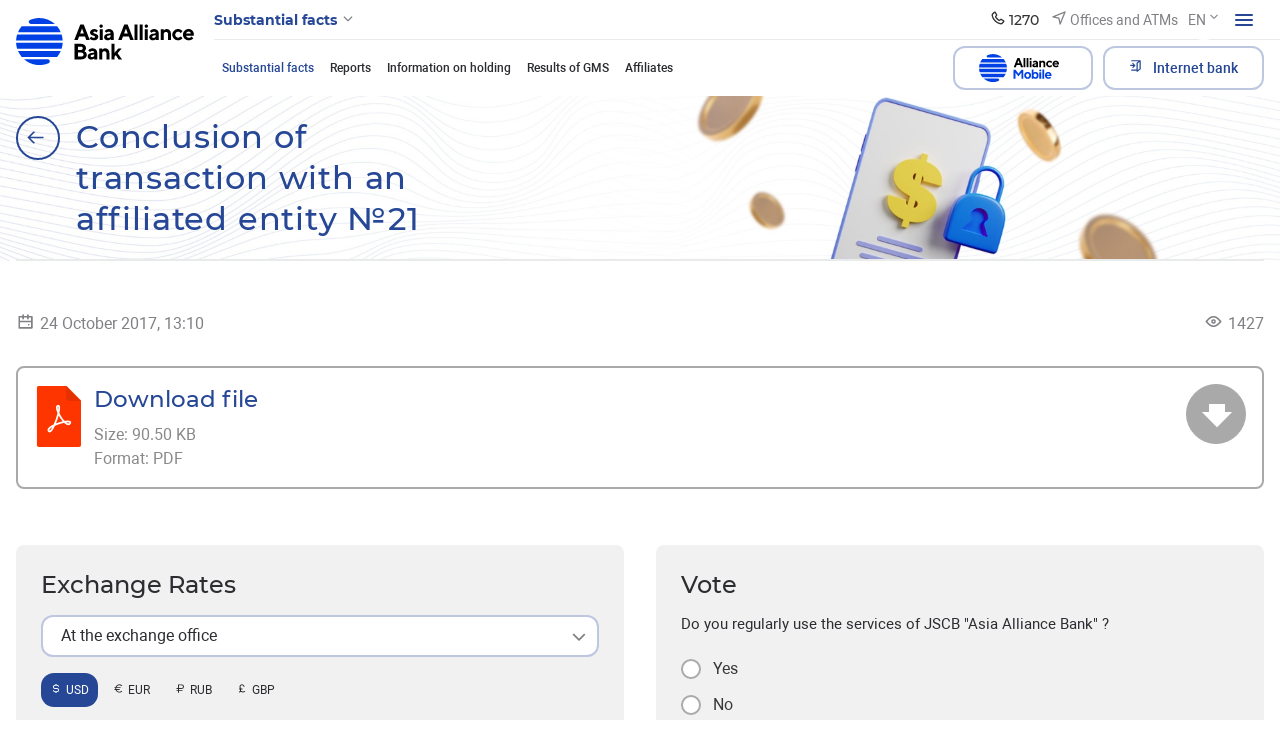

--- FILE ---
content_type: text/html; charset=UTF-8
request_url: https://aab.uz/en/shareholders/disclosures/material-facts/22013/
body_size: 294652
content:
<!DOCTYPE html>
<html lang="en" data-site-dir="/en/">
<head>
    <!-- Google Tag Manager -->
    <script data-skip-moving="true">(function(w,d,s,l,i){w[l]=w[l]||[];w[l].push({'gtm.start':
    new Date().getTime(),event:'gtm.js'});var f=d.getElementsByTagName(s)[0],
    j=d.createElement(s),dl=l!='dataLayer'?'&l='+l:'';j.async=true;j.src=
    'https://www.googletagmanager.com/gtm.js?id='+i+dl;f.parentNode.insertBefore(j,f);
    })(window,document,'script','dataLayer','GTM-5TS3V9BL');</script>
    <!-- End Google Tag Manager -->

    <meta http-equiv="X-UA-Compatible" content="IE=edge">
    <meta name="viewport" content="width=device-width, initial-scale=1, maximum-scale=1">
    <meta name="theme-color" content="#0091ff">
    <title>Conclusion of transaction with an affiliated entity №21 - JSCB «Asia Alliance Bank»</title>
    <link rel="icon" href="/favicon.ico?v1" type="image/x-icon">
    <link rel="shortcut icon" href="/favicon.ico?v1" type="image/x-icon">

        
    <link href="/bitrix/templates/main_2022/css/jquery.reject-1.1.0.min.css" type="text/css" rel="stylesheet" data-skip-moving="true" />

    <script type="text/javascript" src="/bitrix/templates/main_2022/ab/js/jquery-3.6.0.min.js" data-skip-moving="true"></script>
    <script type="text/javascript" src="/bitrix/templates/main_2022/js/jquery.reject-1.1.0.js" data-skip-moving="true"></script>
    <script type="text/javascript" src="/bitrix/templates/main_2022/js/jquery.inputmask.min.js" data-skip-moving="true"></script>
                
                
            
        
    
    
    
                    
    
<meta name="google-site-verification" content="foqYZCuQwWDM5VmYAc5DKylGSep4E9GrybDwz0Gapk8" />

<!-- Yandex.Metrika counter -->
<script  data-skip-moving="true" type="text/javascript">
    (function(m,e,t,r,i,k,a){
        m[i]=m[i]||function(){(m[i].a=m[i].a||[]).push(arguments)};
        m[i].l=1*new Date();
        for (var j = 0; j < document.scripts.length; j++) {if (document.scripts[j].src === r) { return; }}
        k=e.createElement(t),a=e.getElementsByTagName(t)[0],k.async=1,k.src=r,a.parentNode.insertBefore(k,a)
    })(window, document,'script','https://mc.yandex.ru/metrika/tag.js?id=105093081', 'ym');

    ym(105093081, 'init', {ssr:true, webvisor:true, clickmap:true, ecommerce:"dataLayer", accurateTrackBounce:true, trackLinks:true});
</script>
<noscript><div><img src="https://mc.yandex.ru/watch/105093081" style="position:absolute; left:-9999px;" alt="" / loading="lazy"></div></noscript>
<!-- /Yandex.Metrika counter -->

    <meta http-equiv="Content-Type" content="text/html; charset=UTF-8" />
<meta name="robots" content="index, follow" />
<meta name="keywords" content="Asia Alliance Bank, banks, credit, investments, leasing, money transfer, card, visa, unionpay, uzcard, bank, commercial, profit, fast, high quality, tashkent, uzbekistan" />
<meta name="description" content="Conclusion of transaction with an affiliated entity №21 - «ASIA ALLIANCE BANK»" />
<script data-skip-moving="true">(function(w, d, n) {var cl = "bx-core";var ht = d.documentElement;var htc = ht ? ht.className : undefined;if (htc === undefined || htc.indexOf(cl) !== -1){return;}var ua = n.userAgent;if (/(iPad;)|(iPhone;)/i.test(ua)){cl += " bx-ios";}else if (/Windows/i.test(ua)){cl += ' bx-win';}else if (/Macintosh/i.test(ua)){cl += " bx-mac";}else if (/Linux/i.test(ua) && !/Android/i.test(ua)){cl += " bx-linux";}else if (/Android/i.test(ua)){cl += " bx-android";}cl += (/(ipad|iphone|android|mobile|touch)/i.test(ua) ? " bx-touch" : " bx-no-touch");cl += w.devicePixelRatio && w.devicePixelRatio >= 2? " bx-retina": " bx-no-retina";if (/AppleWebKit/.test(ua)){cl += " bx-chrome";}else if (/Opera/.test(ua)){cl += " bx-opera";}else if (/Firefox/.test(ua)){cl += " bx-firefox";}ht.className = htc ? htc + " " + cl : cl;})(window, document, navigator);</script>


<link href="/bitrix/js/ui/design-tokens/dist/ui.design-tokens.min.css?174004818323463" type="text/css"  rel="stylesheet" />
<link href="/bitrix/js/ui/fonts/opensans/ui.font.opensans.min.css?17400481842320" type="text/css"  rel="stylesheet" />
<link href="/bitrix/js/main/popup/dist/main.popup.bundle.min.css?174004818726598" type="text/css"  rel="stylesheet" />
<link href="/bitrix/js/altasib.errorsend/css/window.css?1740048186910" type="text/css"  rel="stylesheet" />
<link href="/bitrix/cache/css/s2/main_2022/template_3be4603a2d37b880da0ed87550438317/template_3be4603a2d37b880da0ed87550438317_v1.css?1769169905921525" type="text/css"  data-template-style="true" rel="stylesheet" />







<meta property="fb:app_id" content="9999999999999999" />
<meta property="og:title" content="Conclusion of transaction with an affiliated entity №21" />
<meta property="og:type" content="article" />
<meta property="og:url" content="https://aab.uz/en/shareholders/disclosures/material-facts/22013/" />
<meta property="og:image" content="https://aab.uz/upload/media/images/social_new.png" />
<meta property="og:site_name" content="JSCB «Asia Alliance Bank»" />
<meta property="og:description" content="Conclusion of transaction with an affiliated entity №21 - «ASIA ALLIANCE BANK»" />
<link rel="image_src" href="https://aab.uz/upload/media/images/social_new.png" />
</head>

<body class="lang-en is-inner">
<!-- Google Tag Manager (noscript) -->
<noscript><iframe src="https://www.googletagmanager.com/ns.html?id=GTM-5TS3V9BL"
height="0" width="0" style="display:none;visibility:hidden"></iframe></noscript>
<!-- End Google Tag Manager (noscript) -->
<div id="panel"></div>

<div class="root">

    <div class="special-settings">
        <div class="container-fluid special-panel-container">
            <div class="special-settings__wrap">
                <div class="aa-block aaFontsize">
                    <div class="fl-l">Размер:</div>
                    <a class="aaFontsize-small a-current" data-aa-fontsize="small" href="#" title="Уменьшенный размер шрифта">A</a>
                    <a class="aaFontsize-normal" href="#" data-aa-fontsize="normal" title="Нормальный размер шрифта">A</a>
                    <a class="aaFontsize-big" data-aa-fontsize="big" href="#" title="Увеличенный размер шрифта">A</a>
                </div>
                <div class="aa-block aaColor">
                    Цвет:
                    <a class="aaColor-black a-current" data-aa-color="black" href="#" title="Черным по белому">
                        <span>C</span>
                    </a>
                    <a class="aaColor-yellow" data-aa-color="yellow" href="#" title="Желтым по черному">
                        <span>C</span>
                    </a>
                </div>
                <div class="aa-block aaImage">
                    Изображения
                    <span class="aaImage-wrapper">
                        <a class="aaImage-on a-current" data-aa-image="on" href="#">Вкл.</a>
                        <a class="aaImage-off" data-aa-image="off" href="#">Выкл.</a>
                    </span>
                </div>
                <span class="aa-block">
                    <a href="/?set-aa=normal" rel="nofollow" data-aa-off="">Обычная версия сайта</a>
                </span>
            </div>
        </div> <!-- .container special-panel-container -->
    </div>

    <header class="root__header header header--homepage ">
        <div class="container-fluid">
            <div class="header__wrap">
                                    <a href="/en/" class="header__logo">
                        <img src="/bitrix/templates/main_2022/ab/images/header-logo.svg" class="ico-svg" alt="ico" loading="lazy">
						aab.uz
                    </a>
                                <div class="header__main">
                    <div class="header__top">
                        <nav class="header__nav header-nav  header-nav--small ">
                                                            
    <div class="header-nav__toggle" data-nav-sm-toggle>
        <span>Substantial facts</span>
        <i>
            <svg class="ico-svg" viewBox="0 0 24 24" xmlns="http://www.w3.org/2000/svg">
                <use xlink:href="/bitrix/templates/main_2022/ab/images/sprites/sprite-mono.svg#angle-down" xmlns:xlink="http://www.w3.org/1999/xlink"></use>
            </svg>
        </i>
    </div><!-- .header-nav__header -->
                                                        <nav class="header-nav__content d-none d-lg-block">
                                
<ul class="header-nav__menu">
            <li >
            <a href="/en/private/" rel=""><span>Individuals</span><i><svg class="ico-svg" viewBox="0 0 24 24" xmlns="http://www.w3.org/2000/svg"><use xlink:href="/bitrix/templates/main_2022/ab/images/sprites/sprite-mono.svg#angle-right" xmlns:xlink="http://www.w3.org/1999/xlink"></use></svg></i></a>
        </li>
            <li >
            <a href="/en/corporate/" rel=""><span>Corporate clients</span><i><svg class="ico-svg" viewBox="0 0 24 24" xmlns="http://www.w3.org/2000/svg"><use xlink:href="/bitrix/templates/main_2022/ab/images/sprites/sprite-mono.svg#angle-right" xmlns:xlink="http://www.w3.org/1999/xlink"></use></svg></i></a>
        </li>
            <li  class="active">
            <a href="/en/shareholders/" rel=""><span>Shareholders and investors</span><i><svg class="ico-svg" viewBox="0 0 24 24" xmlns="http://www.w3.org/2000/svg"><use xlink:href="/bitrix/templates/main_2022/ab/images/sprites/sprite-mono.svg#angle-right" xmlns:xlink="http://www.w3.org/1999/xlink"></use></svg></i></a>
        </li>
            <li >
            <a href="/en/financial-organizations/" rel=""><span>For financial institutions</span><i><svg class="ico-svg" viewBox="0 0 24 24" xmlns="http://www.w3.org/2000/svg"><use xlink:href="/bitrix/templates/main_2022/ab/images/sprites/sprite-mono.svg#angle-right" xmlns:xlink="http://www.w3.org/1999/xlink"></use></svg></i></a>
        </li>
            <li >
            <a href="/en/about/" rel=""><span>About bank</span><i><svg class="ico-svg" viewBox="0 0 24 24" xmlns="http://www.w3.org/2000/svg"><use xlink:href="/bitrix/templates/main_2022/ab/images/sprites/sprite-mono.svg#angle-right" xmlns:xlink="http://www.w3.org/1999/xlink"></use></svg></i></a>
        </li>
    </ul>
                                <div class="header-nav__close" data-nav-sm-toggle></div>
                            </nav><!-- .header-nav__content -->
                            <nav class="header-nav__content d-lg-none">
                                
<ul class="header-nav__menu">
            <li >
            <a href="/en/private/" rel=""><span>Individuals</span><i><svg class="ico-svg" viewBox="0 0 24 24" xmlns="http://www.w3.org/2000/svg"><use xlink:href="/bitrix/templates/main_2022/ab/images/sprites/sprite-mono.svg#angle-right" xmlns:xlink="http://www.w3.org/1999/xlink"></use></svg></i></a>
        </li>
            <li >
            <a href="/en/services/internet-banking/" rel=""><span>Internet bank</span><i><svg class="ico-svg" viewBox="0 0 24 24" xmlns="http://www.w3.org/2000/svg"><use xlink:href="/bitrix/templates/main_2022/ab/images/sprites/sprite-mono.svg#angle-right" xmlns:xlink="http://www.w3.org/1999/xlink"></use></svg></i></a>
        </li>
            <li >
            <a href="/en/about/" rel=""><span>About bank</span><i><svg class="ico-svg" viewBox="0 0 24 24" xmlns="http://www.w3.org/2000/svg"><use xlink:href="/bitrix/templates/main_2022/ab/images/sprites/sprite-mono.svg#angle-right" xmlns:xlink="http://www.w3.org/1999/xlink"></use></svg></i></a>
        </li>
            <li >
            <a href="/en/corporate/" rel=""><span>Corporate clients</span><i><svg class="ico-svg" viewBox="0 0 24 24" xmlns="http://www.w3.org/2000/svg"><use xlink:href="/bitrix/templates/main_2022/ab/images/sprites/sprite-mono.svg#angle-right" xmlns:xlink="http://www.w3.org/1999/xlink"></use></svg></i></a>
        </li>
            <li  class="active">
            <a href="/en/shareholders/" rel=""><span>Shareholders and investors</span><i><svg class="ico-svg" viewBox="0 0 24 24" xmlns="http://www.w3.org/2000/svg"><use xlink:href="/bitrix/templates/main_2022/ab/images/sprites/sprite-mono.svg#angle-right" xmlns:xlink="http://www.w3.org/1999/xlink"></use></svg></i></a>
        </li>
            <li >
            <a href="/en/financial-organizations/" rel=""><span>For financial institutions</span><i><svg class="ico-svg" viewBox="0 0 24 24" xmlns="http://www.w3.org/2000/svg"><use xlink:href="/bitrix/templates/main_2022/ab/images/sprites/sprite-mono.svg#angle-right" xmlns:xlink="http://www.w3.org/1999/xlink"></use></svg></i></a>
        </li>
            <li >
            <a href="/en/branches/" rel=""><span>Regional banking services offices and Banking services centres</span><i><svg class="ico-svg" viewBox="0 0 24 24" xmlns="http://www.w3.org/2000/svg"><use xlink:href="/bitrix/templates/main_2022/ab/images/sprites/sprite-mono.svg#angle-right" xmlns:xlink="http://www.w3.org/1999/xlink"></use></svg></i></a>
        </li>
            <li >
            <a href="/en/press_center/" rel=""><span>Press-centre</span><i><svg class="ico-svg" viewBox="0 0 24 24" xmlns="http://www.w3.org/2000/svg"><use xlink:href="/bitrix/templates/main_2022/ab/images/sprites/sprite-mono.svg#angle-right" xmlns:xlink="http://www.w3.org/1999/xlink"></use></svg></i></a>
        </li>
            <li >
            <a href="/en/services/" rel=""><span>Services</span><i><svg class="ico-svg" viewBox="0 0 24 24" xmlns="http://www.w3.org/2000/svg"><use xlink:href="/bitrix/templates/main_2022/ab/images/sprites/sprite-mono.svg#angle-right" xmlns:xlink="http://www.w3.org/1999/xlink"></use></svg></i></a>
        </li>
            <li >
            <a href="/en/documents/" rel=""><span>Bank legislation</span><i><svg class="ico-svg" viewBox="0 0 24 24" xmlns="http://www.w3.org/2000/svg"><use xlink:href="/bitrix/templates/main_2022/ab/images/sprites/sprite-mono.svg#angle-right" xmlns:xlink="http://www.w3.org/1999/xlink"></use></svg></i></a>
        </li>
            <li >
            <a href="/en/contacts/" rel=""><span>Contacts</span><i><svg class="ico-svg" viewBox="0 0 24 24" xmlns="http://www.w3.org/2000/svg"><use xlink:href="/bitrix/templates/main_2022/ab/images/sprites/sprite-mono.svg#angle-right" xmlns:xlink="http://www.w3.org/1999/xlink"></use></svg></i></a>
        </li>
            <li >
            <a href="/en/subscribe/" rel=""><span>Subscribe</span><i><svg class="ico-svg" viewBox="0 0 24 24" xmlns="http://www.w3.org/2000/svg"><use xlink:href="/bitrix/templates/main_2022/ab/images/sprites/sprite-mono.svg#angle-right" xmlns:xlink="http://www.w3.org/1999/xlink"></use></svg></i></a>
        </li>
            <li >
            <a href="/en/search/" rel=""><span>Search</span><i><svg class="ico-svg" viewBox="0 0 24 24" xmlns="http://www.w3.org/2000/svg"><use xlink:href="/bitrix/templates/main_2022/ab/images/sprites/sprite-mono.svg#angle-right" xmlns:xlink="http://www.w3.org/1999/xlink"></use></svg></i></a>
        </li>
            <li >
            <a href="/en/map/" rel=""><span>Site map</span><i><svg class="ico-svg" viewBox="0 0 24 24" xmlns="http://www.w3.org/2000/svg"><use xlink:href="/bitrix/templates/main_2022/ab/images/sprites/sprite-mono.svg#angle-right" xmlns:xlink="http://www.w3.org/1999/xlink"></use></svg></i></a>
        </li>
    </ul>
                                <div class="header-nav__close" data-nav-sm-toggle></div>
                            </nav><!-- .header-nav__content -->
                        </nav><!-- .nav-sm__nav -->
                        <div class="header__content">
                                                                                    
            <div class="header__contact">
            <div class="header-contact" data-dropdown>
                <div class="header-contact__button" data-dropdown-toggle>
                    <i>
                        <svg class="ico-svg" viewBox="0 0 24 24" xmlns="http://www.w3.org/2000/svg">
                            <use xlink:href="/bitrix/templates/main_2022/ab/images/sprites/sprite-mono.svg#phone" xmlns:xlink="http://www.w3.org/1999/xlink"></use>
                        </svg>
                    </i>
                    <span>1270</span>
                </div><!-- .header-contact__button -->
                <div class="header-contact__dropdown" data-dropdown-content>
                    <div class="header-contact__row">
                        <div class="header-contact__column new_header">
                                                            <div class="header-contact__group">
                                    <div class="header-contact__title">Contact center</div>
                                    <a class="header-contact__phone" href="tel:(+998 71) 231-60-00">(+998 71) 231-60-00</a>
                                                                        <div class="header-contact__text">
                                        Work schedule: 24/7                                    </div>
                                </div><!-- .header-contact__group -->
                                                                                    <div class="header-contact__group mb-0">
                                <div class="header-contact__title">Consumer rights protection</div>
                                <a class="header-contact__phone" href="tel:(+998 71) 231-60-67">(+998 71) 231-60-67</a>
                                <div class="header-contact__text">Work schedule: MO-FR 09:00-18:00</div>
                            </div><!-- .header-contact__group -->
                                                    </div><!-- .header-contact__column -->
                        <div class="header-contact__column" style="display: flex;flex-direction: column;justify-content: space-between;">
                                                        <div class="header-contact__group">
                                <div class="header-contact__title">Helpline</div>
                                <a class="header-contact__phone" href="tel:(+99871) 231-60-76">(+99871) 231-60-76</a>
                                <div class="header-contact__text">Work schedule: MO-FR 09:00-18:00</div>
                            </div><!-- .header-contact__group -->
                            
                            <div class="header-contact__group mb-0 22" style="display: flex;flex-direction: column;">
                                                                                                    <a href="/en/contacts/" class="btn btn-primary mb-2">all contacts</a>
                                    <a href="#" class="btn"></a>
                                                            </div><!-- .header-contact__group -->

                        </div><!-- .header-contact__column -->
                        <div class="header-contact__column" style="display: flex;flex-direction: column;justify-content: space-between;">
                                                            <div class="header-contact__group">
                                    <div class="header-contact__title">E-mail</div>
                                    <a class="header-contact__email" href="mailto:info@aab.uz">info@aab.uz</a>
                                </div><!-- .header-contact__group -->
                                                        <div class="header-contact__group mb-0">
                                                                    <a href="/en/services/online-reception/send/" class="btn btn-primary mb-2">Contact the Chairman</a>
                                                                                                    <a href="/en/services/citizens/send/" class="btn btn-outline-primary">Send appeal</a>
                                                            </div><!-- .header-contact__group -->
                        </div><!-- .header-contact__column -->
                    </div>
                </div><!-- .header-contact__dropdown -->
            </div><!-- .header-contact -->
        </div><!-- .header__contact -->
                                    
                                                        <a href="/en/branches/" class="header__office">
                                <i>
                                    <svg class="ico-svg" viewBox="0 0 24 24" xmlns="http://www.w3.org/2000/svg">
                                        <use xlink:href="/bitrix/templates/main_2022/ab/images/sprites/sprite-mono.svg#location" xmlns:xlink="http://www.w3.org/1999/xlink"></use>
                                    </svg>
                                </i>
                                <span>Offices and ATMs</span>
                            </a><!-- .header__office -->
                            
                            
<div class="header__lng">
    <div class="lng">
                                                                            <div class="lng__button">
                    <div class="lng__active">EN</div>
                    <div class="lng__arrow">
                        <svg class="ico-svg" viewBox="0 0 36 36" xmlns="http://www.w3.org/2000/svg">
                            <use xlink:href="/bitrix/templates/main_2022/ab/images/sprites/sprite-mono.svg#angle-down" xmlns:xlink="http://www.w3.org/1999/xlink"></use>
                        </svg>
                    </div>
                </div><!-- .lng__button -->
                        <div class="lng__content">
                            <a href="/uz/shareholders/disclosures/material-facts/" class="lng__item"  data-lng="O’zb" data-lang="uz">
                    <i>
                        <svg class="ico-svg" viewBox="0 0 36 36" xmlns="http://www.w3.org/2000/svg">
                            <use xlink:href="/bitrix/templates/main_2022/ab/images/sprites/sprite-color.svg#lng-usz" xmlns:xlink="http://www.w3.org/1999/xlink"></use>
                        </svg>
                    </i>
                    <span>O’zb</span>
                </a><!-- .lng__item -->
                            <a href="/ru/shareholders/disclosures/material-facts/" class="lng__item"  data-lng="Рус" data-lang="ru">
                    <i>
                        <svg class="ico-svg" viewBox="0 0 36 36" xmlns="http://www.w3.org/2000/svg">
                            <use xlink:href="/bitrix/templates/main_2022/ab/images/sprites/sprite-color.svg#lng-russia" xmlns:xlink="http://www.w3.org/1999/xlink"></use>
                        </svg>
                    </i>
                    <span>Рус</span>
                </a><!-- .lng__item -->
                            <a href="/en/shareholders/disclosures/material-facts/" class="lng__item active"  data-lng="Eng" data-lang="en">
                    <i>
                        <svg class="ico-svg" viewBox="0 0 36 36" xmlns="http://www.w3.org/2000/svg">
                            <use xlink:href="/bitrix/templates/main_2022/ab/images/sprites/sprite-color.svg#lng-gbp" xmlns:xlink="http://www.w3.org/1999/xlink"></use>
                        </svg>
                    </i>
                    <span>Eng</span>
                </a><!-- .lng__item -->
                    </div><!-- .lng__content -->
    </div><!-- .lng -->
</div><!-- .header__lng -->

                            <div class="header__special">
                                <div class="header-special">
                                    <button class="header-special__button" title="Accessibility">
                                        <i class="header-special__button--border">
                                            <i class="header-special__button--icon">
                                                <svg class="ico-svg" viewBox="0 0 24 24" xmlns="http://www.w3.org/2000/svg">
                                                    <use xlink:href="/bitrix/templates/main_2022/ab/images/sprites/sprite-mono.svg#eye-off" xmlns:xlink="http://www.w3.org/1999/xlink"></use>
                                                </svg>
                                            </i>
                                        </i>
                                    </button>
                                    <div class="header-special__dropdown">
                                                                                <div rel="nofollow" class="header-special__item" id="specialversion" data-aa-on>
                                            <i class="header-special__item--icon">
                                                <svg class="ico-svg" viewBox="0 0 24 24" xmlns="http://www.w3.org/2000/svg">
                                                    <use xlink:href="/bitrix/templates/main_2022/ab/images/sprites/sprite-mono.svg#eye-off" xmlns:xlink="http://www.w3.org/1999/xlink"></use>
                                                </svg>
                                            </i>
                                            <span class="header-special__item--text">The version for the visually impaired</span>
                                        </div>
                                                                                <button class="header-special__item _btn-gspeech" data-bs-toggle="modal" data-bs-target="#myModalSpeech" rel="nofollow">
                                            <i class="header-special__item--icon">
                                                <svg class="ico-svg" viewBox="0 0 24 24" xmlns="http://www.w3.org/2000/svg">
                                                    <use xlink:href="/bitrix/templates/main_2022/ab/images/sprites/sprite-mono.svg#sound" xmlns:xlink="http://www.w3.org/1999/xlink"></use>
                                                </svg>
                                            </i>
                                            <span class="header-special__item--text">Звуковое сопровождение</span>
                                        </button>
                                                                                <div href="/en/shareholders/disclosures/material-facts/22013/?mobile=Y" rel="nofollow"  class="header-special__item btn-open-adaptive">
                                            <i class="header-special__item--icon">
                                                <svg class="ico-svg" viewBox="0 0 24 24" xmlns="http://www.w3.org/2000/svg">
                                                    <use xlink:href="/bitrix/templates/main_2022/ab/images/sprites/sprite-mono.svg#mobile" xmlns:xlink="http://www.w3.org/1999/xlink"></use>
                                                </svg>
                                            </i>
                                            <span class="header-special__item--text">Mobile version</span>
                                        </div>
                                                                            </div>
                                </div><!-- .header-special -->
                            </div><!-- .header__special -->
                            <div class="header__burger">
                                <button class="hamburger" data-nav-toggle>
                                    <span class="hamburger__icon">
                                      <span></span>
                                    </span>
                                </button>
                            </div><!-- .header__burger -->
                        </div>
                    </div><!-- .header__top -->
                    <div class="header__bottom header__bottom--visible">
                        <div class="header__bottom--left">

                                                                                                

                                                            
<nav class="header__menu header-menu">
<ul class="header-menu__content nav-collapse">
	<div style="display:none;"></div>
				            <li class="active">
                <a href="/en/shareholders/disclosures/material-facts/" >Substantial facts</a>
            </li>
								            <li>
                <a href="/en/shareholders/disclosures/reports/" >Reports</a>
            </li>
								            <li>
                <a href="/en/shareholders/disclosures/meeting-announcements/" >Information on holding</a>
            </li>
								            <li>
                <a href="/en/shareholders/disclosures/general-meetings/" >Results of GMS</a>
            </li>
								            <li>
                <a href="/en/shareholders/disclosures/affiliate/" >Affiliates</a>
            </li>
				</ul>
</nav>
                            

                        </div><!-- .header__bottom--left -->
                        <div class="header__bottom--right">
                            
<div class="header__bottom--lng">
    <div class="lng">
                                                                            <div class="lng__button">
                    <div class="lng__active">EN</div>
                    <div class="lng__arrow">
                        <svg class="ico-svg" viewBox="0 0 36 36" xmlns="http://www.w3.org/2000/svg">
                            <use xlink:href="/bitrix/templates/main_2022/ab/images/sprites/sprite-mono.svg#angle-down" xmlns:xlink="http://www.w3.org/1999/xlink"></use>
                        </svg>
                    </div>
                </div><!-- .lng__button -->
                        <div class="lng__content">
                            <a href="/uz/shareholders/disclosures/material-facts/" class="lng__item"  data-lng="O’zb" data-lang="uz">
                    <i>
                        <svg class="ico-svg" viewBox="0 0 36 36" xmlns="http://www.w3.org/2000/svg">
                            <use xlink:href="/bitrix/templates/main_2022/ab/images/sprites/sprite-color.svg#lng-usz" xmlns:xlink="http://www.w3.org/1999/xlink"></use>
                        </svg>
                    </i>
                    <span>O’zb</span>
                </a><!-- .lng__item -->
                            <a href="/ru/shareholders/disclosures/material-facts/" class="lng__item"  data-lng="Рус" data-lang="ru">
                    <i>
                        <svg class="ico-svg" viewBox="0 0 36 36" xmlns="http://www.w3.org/2000/svg">
                            <use xlink:href="/bitrix/templates/main_2022/ab/images/sprites/sprite-color.svg#lng-russia" xmlns:xlink="http://www.w3.org/1999/xlink"></use>
                        </svg>
                    </i>
                    <span>Рус</span>
                </a><!-- .lng__item -->
                            <a href="/en/shareholders/disclosures/material-facts/" class="lng__item active"  data-lng="Eng" data-lang="en">
                    <i>
                        <svg class="ico-svg" viewBox="0 0 36 36" xmlns="http://www.w3.org/2000/svg">
                            <use xlink:href="/bitrix/templates/main_2022/ab/images/sprites/sprite-color.svg#lng-gbp" xmlns:xlink="http://www.w3.org/1999/xlink"></use>
                        </svg>
                    </i>
                    <span>Eng</span>
                </a><!-- .lng__item -->
                    </div><!-- .lng__content -->
    </div><!-- .lng -->
</div><!-- .header__lng -->


                            <div class="header__search">
                                <button class="header-search__toggle" data-bs-toggle="modal" data-bs-target="#search-modal">
                                    <i>
                                        <svg class="ico-svg" viewBox="0 0 24 24" xmlns="http://www.w3.org/2000/svg">
                                            <use xlink:href="/bitrix/templates/main_2022/ab/images/sprites/sprite-mono.svg#search" xmlns:xlink="http://www.w3.org/1999/xlink"></use>
                                        </svg>
                                    </i>
                                </button><!-- .header-search__toggle -->
                            </div><!-- .header__search -->

                            

                                    <a href="/en/corporate/alliance-mobile/" class="btn btn-outline-primary btn-alliance header__bottom--button text-nowrap">
                                        <img src="/bitrix/templates/main_2022/images/A_Mobeli.svg" alt="alliance-mobile" style="margin-right: 0.5rem" width="80" loading="lazy">
                                       
                                    </a>
                            

                                <div class="header__banking">
                                    <div class="header-banking">
                                        <a href="/en/services/internet-banking/" class="btn btn-outline-primary text-nowrap">
                                            <i>
                                                <svg class="ico-svg" viewBox="0 0 24 24" xmlns="http://www.w3.org/2000/svg">
                                                    <use xlink:href="/bitrix/templates/main_2022/ab/images/sprites/sprite-mono.svg#enter" xmlns:xlink="http://www.w3.org/1999/xlink"></use>
                                                </svg>
                                            </i>
                                            <span>Internet bank</span>
                                        </a>
                                        <div class="header-banking__dropdown 123123">
                                            
<ul>
                        <li>
            <a href="https://my.aab.uz:8443/cib/" rel="nofollow">
                <i class="header-banking__icon">
                    <svg class="ico-svg" viewBox="0 0 24 24" xmlns="http://www.w3.org/2000/svg">
                        <use xlink:href="/bitrix/templates/main_2022/ab/images/sprites/sprite-mono.svg#branch-cabinet" xmlns:xlink="http://www.w3.org/1999/xlink"></use>
                    </svg>
                </i>
                <span class="header-banking__text">Corporate Internet Banking</span>
            </a>
        </li>
                    <li>
            <a href="https://my.aab.uz:8443/bcabinet/" rel="nofollow">
                <i class="header-banking__icon">
                    <svg class="ico-svg" viewBox="0 0 24 24" xmlns="http://www.w3.org/2000/svg">
                        <use xlink:href="/bitrix/templates/main_2022/ab/images/sprites/sprite-mono.svg#home-services" xmlns:xlink="http://www.w3.org/1999/xlink"></use>
                    </svg>
                </i>
                <span class="header-banking__text">Personal cabinet</span>
            </a>
        </li>
                    <li>
            <a href="https://my.aab.uz:88/aab" rel="nofollow">
                <i class="header-banking__icon">
                    <svg class="ico-svg" viewBox="0 0 24 24" xmlns="http://www.w3.org/2000/svg">
                        <use xlink:href="/bitrix/templates/main_2022/ab/images/sprites/sprite-mono.svg#card" xmlns:xlink="http://www.w3.org/1999/xlink"></use>
                    </svg>
                </i>
                <span class="header-banking__text">Personal cabinet VISA/Union Pay</span>
            </a>
        </li>
    </ul>
                                        </div>
                                    </div>
                                </div>

                            
                        </div><!-- .header__bottom--right -->
                    </div><!-- .header__bottom -->
                </div>
            </div><!-- .header__wrap -->
        </div><!-- .container-fluid -->
    </header><!-- .root__header -->

    <div class="root__nav main-nav" data-nav-dest="nav">
        <div class="main-nav__wrap custom-scroll">
            <div class="container-fluid">
                
    <nav class="main-nav__row">
                    <div class="main-nav__column">
                            <div class="main-nav__group">
                                            <div class="main-nav__header"><a href="/en/private/" >Individuals</a></div><!-- .main-nav__header -->
                        <ul class="main-nav__menu">
                                                                                                <li>
                                        <a href="/en/private/deposit/"  class="main-nav__link">Deposits</a>
                                    </li>
                                                                                                                                <li>
                                        <div class="main-nav__dropdown">
                                            <a href="/en/private/crediting/"  class="main-nav__link">Loans</a>
                                            <i class="main-nav__toggle">
                                                <svg class="ico-svg" viewBox="0 0 24 24" xmlns="http://www.w3.org/2000/svg">
                                                    <use xlink:href="/bitrix/templates/main_2022/ab/images/sprites/sprite-mono.svg#angle-down" xmlns:xlink="http://www.w3.org/1999/xlink"></use>
                                                </svg>
                                            </i>
                                        </div>
                                        <ul class="main-nav__second">
                                                                                            <li>
                                                    <a href="/en/private/crediting/avtokredit-onix-va-tracker-/"  class="main-nav__link">Car loan «Onix va Tracker» </a>
                                                </li>
                                                                                            <li>
                                                    <a href="/en/private/crediting/avtokredit-damas-va-labo/"  class="main-nav__link">Car loan «DAMAS va LABO»</a>
                                                </li>
                                                                                            <li>
                                                    <a href="/en/private/crediting/avtokredit-hyundai-auto-asia-/"  class="main-nav__link">Car loan «HYUNDAI AUTO ASIA» </a>
                                                </li>
                                                                                            <li>
                                                    <a href="/en/private/crediting/avtokredit-jetour-soueast-/"  class="main-nav__link">Car loan «JETOUR - SOUEAST» </a>
                                                </li>
                                                                                            <li>
                                                    <a href="/en/private/crediting/avtokredit-roodell-kredit/"  class="main-nav__link">Car loan ROODELL «Kredit» </a>
                                                </li>
                                                                                            <li>
                                                    <a href="/en/private/crediting/avtokredit-biznes-kia-sonet/"  class="main-nav__link">Car loan «Biznes - KIA Sonet»</a>
                                                </li>
                                                                                            <li>
                                                    <a href="/en/private/crediting/avtokredit-roodell-i/"  class="main-nav__link">Car loan «ROODELL I»</a>
                                                </li>
                                                                                            <li>
                                                    <a href="/en/private/crediting/avtokredit-gm/"  class="main-nav__link">Car loan (primary market) </a>
                                                </li>
                                                                                            <li>
                                                    <a href="/en/private/crediting/avtokredit-vtorichnyy-rynok-/"  class="main-nav__link">Car loan (secondary market)</a>
                                                </li>
                                                                                            <li>
                                                    <a href="/en/private/crediting/avtokredit-changan/"  class="main-nav__link">Car loan «CHANGAN» </a>
                                                </li>
                                                                                            <li>
                                                    <a href="/en/private/crediting/ipotechnyy-kredit/"  class="main-nav__link">Mortgage loan</a>
                                                </li>
                                                                                            <li>
                                                    <a href="/en/private/crediting/ipotechnyy-kredit-novyy-dom/"  class="main-nav__link">Mortgage loan «New house»</a>
                                                </li>
                                                                                            <li>
                                                    <a href="/en/private/crediting/ipotechnyy-kredit-novyy-dom-gibrid/"  class="main-nav__link">Mortgage loan «New house - hybrid»</a>
                                                </li>
                                                                                            <li>
                                                    <a href="/en/private/crediting/potrebitelskiy-kredit-alternativnaya-energiya/"  class="main-nav__link">Consumer credit «Alternative energy»</a>
                                                </li>
                                                                                            <li>
                                                    <a href="/en/private/crediting/potrebitelskiy-kredit-sayoxatlar-sari-/"  class="main-nav__link">Consumer credit «Sayoxatlar sari»</a>
                                                </li>
                                                                                            <li>
                                                    <a href="/en/private/crediting/mikrokredit-biznes-/"  class="main-nav__link">Microcredit «Biznes» </a>
                                                </li>
                                                                                            <li>
                                                    <a href="/en/private/crediting/mikrokredit-biznes-plus/"  class="main-nav__link">Microcredit «Biznes+» </a>
                                                </li>
                                                                                            <li>
                                                    <a href="/en/private/crediting/mikrozaym-polis-/"  class="main-nav__link">«Polis» Microloan  </a>
                                                </li>
                                                                                            <li>
                                                    <a href="/en/private/crediting/mikrozaym-zalog-/"  class="main-nav__link">«Collateral» Microloan  </a>
                                                </li>
                                                                                            <li>
                                                    <a href="/en/private/crediting/mikrozaym-blagopoluchie-makhalli/"  class="main-nav__link">«Mahalla prosperity» Microloan    </a>
                                                </li>
                                                                                            <li>
                                                    <a href="/en/private/crediting/mikrozaym-online-/"  class="main-nav__link">«Online» Microloan  </a>
                                                </li>
                                                                                            <li>
                                                    <a href="/en/private/crediting/overdraft/"  class="main-nav__link">Overdraft</a>
                                                </li>
                                                                                    </ul>
                                    </li>
                                                                                                                                <li>
                                        <div class="main-nav__dropdown">
                                            <a href="/en/private/plastic-cards/list/"  class="main-nav__link">Сards</a>
                                            <i class="main-nav__toggle">
                                                <svg class="ico-svg" viewBox="0 0 24 24" xmlns="http://www.w3.org/2000/svg">
                                                    <use xlink:href="/bitrix/templates/main_2022/ab/images/sprites/sprite-mono.svg#angle-down" xmlns:xlink="http://www.w3.org/1999/xlink"></use>
                                                </svg>
                                            </i>
                                        </div>
                                        <ul class="main-nav__second">
                                                                                            <li>
                                                    <a href="/en/private/plastic-cards/list/international/"  class="main-nav__link">International plastic Cards </a>
                                                </li>
                                                                                            <li>
                                                    <a href="/en/private/plastic-cards/list/national/"  class="main-nav__link">Plastic cards in soums</a>
                                                </li>
                                                                                    </ul>
                                    </li>
                                                                                                                                <li>
                                        <a href="/en/private/money-transfer/"  class="main-nav__link">Money transfers</a>
                                    </li>
                                                                                                                                <li>
                                        <a href="/en/private/communal/"  class="main-nav__link">Payments</a>
                                    </li>
                                                                                                                                <li>
                                        <a href="/en/private/alliance/"  class="main-nav__link">Alliance Pay </a>
                                    </li>
                                                                                                                                <li>
                                        <div class="main-nav__dropdown">
                                            <a href="/en/private/tariffs/"  class="main-nav__link">Tariffs</a>
                                            <i class="main-nav__toggle">
                                                <svg class="ico-svg" viewBox="0 0 24 24" xmlns="http://www.w3.org/2000/svg">
                                                    <use xlink:href="/bitrix/templates/main_2022/ab/images/sprites/sprite-mono.svg#angle-down" xmlns:xlink="http://www.w3.org/1999/xlink"></use>
                                                </svg>
                                            </i>
                                        </div>
                                        <ul class="main-nav__second">
                                                                                            <li>
                                                    <a href="/en/private/tariffs/2781/"  class="main-nav__link">Settlement and cash services  (SCS)</a>
                                                </li>
                                                                                            <li>
                                                    <a href="/en/private/tariffs/2782/"  class="main-nav__link">Credit operations</a>
                                                </li>
                                                                                            <li>
                                                    <a href="/en/private/tariffs/2783/"  class="main-nav__link">Servicing bank cards</a>
                                                </li>
                                                                                            <li>
                                                    <a href="/en/private/tariffs/2786/"  class="main-nav__link">Servicing of remote banking channels and self-service devices</a>
                                                </li>
                                                                                            <li>
                                                    <a href="/en/private/tariffs/3073/"  class="main-nav__link">Servicing in Alliance Premium branch</a>
                                                </li>
                                                                                            <li>
                                                    <a href="/en/private/tariffs/3061/"  class="main-nav__link">Tariff archive</a>
                                                </li>
                                                                                    </ul>
                                    </li>
                                                                                                                                <li>
                                        <a href="/en/private/depositary-cells/"  class="main-nav__link">Deposit boxes</a>
                                    </li>
                                                                                                                                <li>
                                        <a href="/en/private/currency-operations/"  class="main-nav__link">Foreign exchange operations</a>
                                    </li>
                                                                                                                                <li>
                                        <a href="/en/contacts/branches/"  class="main-nav__link">Offices and ATMs</a>
                                    </li>
                                                                                                                                <li>
                                        <a href="/en/private/pamyatka-dlya-nerezidentov/"  class="main-nav__link">Memo for non-resident clients</a>
                                    </li>
                                                                                    </ul>
                                    </div><!-- .navigation-second__group -->
                            <div class="main-nav__group">
                                            <div class="main-nav__header"><a href="/en/services/internet-banking/" >Internet bank</a></div><!-- .main-nav__header -->
                        <ul class="main-nav__menu">
                                                                                                <li>
                                        <a href="/en/services/internet-banking/corporate/"  class="main-nav__link">Corporate Internet Banking</a>
                                    </li>
                                                                                                                                <li>
                                        <a href="/en/services/internet-banking/bcabinet/"  class="main-nav__link">Personal cabinet</a>
                                    </li>
                                                                                                                                <li>
                                        <a href="/en/services/internet-banking/bcabinet-visa/"  class="main-nav__link">Personal cabinet VISA/Union Pay</a>
                                    </li>
                                                                                    </ul>
                                    </div><!-- .navigation-second__group -->
                            <div class="main-nav__group">
                                            <div class="main-nav__header"><a href="/en/about/" >About bank</a></div><!-- .main-nav__header -->
                        <ul class="main-nav__menu">
                                                                                                <li>
                                        <a href="/en/about/history/"  class="main-nav__link">History</a>
                                    </li>
                                                                                                                                <li>
                                        <a href="/en/about/mission/"  class="main-nav__link">Mission and values</a>
                                    </li>
                                                                                                                                <li>
                                        <a href="/en/about/charter/"  class="main-nav__link">Charter</a>
                                    </li>
                                                                                                                                <li>
                                        <a href="/en/about/license/"  class="main-nav__link">License</a>
                                    </li>
                                                                                                                                <li>
                                        <a href="/en/about/structure/"  class="main-nav__link">Structure</a>
                                    </li>
                                                                                                                                <li>
                                        <a href="/en/about/management/"  class="main-nav__link">Management Board</a>
                                    </li>
                                                                                                                                <li>
                                        <a href="/en/shareholders/financial-indicators/accounting/"  class="main-nav__link">Financial statement</a>
                                    </li>
                                                                                                                                <li>
                                        <a href="/en/about/komplaens/"  class="main-nav__link">COMPLIANCE</a>
                                    </li>
                                                                                                                                <li>
                                        <a href="/en/about/organizations/"  class="main-nav__link">Subsidiaries</a>
                                    </li>
                                                                                                                                <li>
                                        <a href="/en/about/partners/"  class="main-nav__link">Partners</a>
                                    </li>
                                                                                                                                <li>
                                        <a href="/en/about/awards/"  class="main-nav__link">Awards and achievements</a>
                                    </li>
                                                                                                                                <li>
                                        <a href="/en/about/ratings/"  class="main-nav__link">Ratings</a>
                                    </li>
                                                                                                                                <li>
                                        <a href="/en/about/vacancies/"  class="main-nav__link">Vacancy</a>
                                    </li>
                                                                                    </ul>
                                    </div><!-- .navigation-second__group -->
                            <div class="main-nav__group">
                                            <div class="main-nav__header">
                            <a href="/en/subscribe/"  >Subscribe</a>
                        </div><!-- .main-nav__header -->
                                    </div><!-- .navigation-second__group -->
                            <div class="main-nav__group">
                                            <div class="main-nav__header">
                            <a href="/en/search/"  >Search</a>
                        </div><!-- .main-nav__header -->
                                    </div><!-- .navigation-second__group -->
                            <div class="main-nav__group">
                                            <div class="main-nav__header">
                            <a href="/en/map/"  >Site map</a>
                        </div><!-- .main-nav__header -->
                                    </div><!-- .navigation-second__group -->
                        </div><!-- .main-nav__column -->
                    <div class="main-nav__column">
                            <div class="main-nav__group">
                                            <div class="main-nav__header"><a href="/en/corporate/" >Corporate clients</a></div><!-- .main-nav__header -->
                        <ul class="main-nav__menu">
                                                                                                <li>
                                        <div class="main-nav__dropdown">
                                            <a href="/en/corporate/cash-management/"  class="main-nav__link">Settlement and cash services</a>
                                            <i class="main-nav__toggle">
                                                <svg class="ico-svg" viewBox="0 0 24 24" xmlns="http://www.w3.org/2000/svg">
                                                    <use xlink:href="/bitrix/templates/main_2022/ab/images/sprites/sprite-mono.svg#angle-down" xmlns:xlink="http://www.w3.org/1999/xlink"></use>
                                                </svg>
                                            </i>
                                        </div>
                                        <ul class="main-nav__second">
                                                                                            <li>
                                                    <a href="/en/corporate/cash-management/tarify-ip/"  class="main-nav__link">Tariff plans for individual entrepreneurs</a>
                                                </li>
                                                                                            <li>
                                                    <a href="/en/corporate/cash-management/tarify-ul/"  class="main-nav__link">Tariff Plans for Legal Entities</a>
                                                </li>
                                                                                    </ul>
                                    </li>
                                                                                                                                <li>
                                        <a href="/en/corporate/deposits/"  class="main-nav__link">Deposits</a>
                                    </li>
                                                                                                                                <li>
                                        <a href="/en/corporate/currency/"  class="main-nav__link">Foreign currency operations</a>
                                    </li>
                                                                                                                                <li>
                                        <div class="main-nav__dropdown">
                                            <a href="/en/corporate/loans/"  class="main-nav__link">Loans for business</a>
                                            <i class="main-nav__toggle">
                                                <svg class="ico-svg" viewBox="0 0 24 24" xmlns="http://www.w3.org/2000/svg">
                                                    <use xlink:href="/bitrix/templates/main_2022/ab/images/sprites/sprite-mono.svg#angle-down" xmlns:xlink="http://www.w3.org/1999/xlink"></use>
                                                </svg>
                                            </i>
                                        </div>
                                        <ul class="main-nav__second">
                                                                                            <li>
                                                    <a href="/en/corporate/loans/imkoniyat/"  class="main-nav__link">IMKONIYAT</a>
                                                </li>
                                                                                            <li>
                                                    <a href="/en/corporate/loans/biznes-standart-/"  class="main-nav__link">BIZNES STANDART </a>
                                                </li>
                                                                                            <li>
                                                    <a href="/en/corporate/loans/tezkor-sarmoya-/"  class="main-nav__link">TEZKOR SARMOYA </a>
                                                </li>
                                                                                            <li>
                                                    <a href="/en/corporate/loans/biznes-ipoteka/"  class="main-nav__link">BIZNES IPOTEKA</a>
                                                </li>
                                                                                            <li>
                                                    <a href="/en/corporate/loans/universal-eco-auto/"  class="main-nav__link">UNIVERSAL ECO AUTO</a>
                                                </li>
                                                                                            <li>
                                                    <a href="/en/corporate/loans/bandlikka-komak/"  class="main-nav__link">BANDLIKKA KO'MAK</a>
                                                </li>
                                                                                            <li>
                                                    <a href="/en/corporate/loans/yangi-tadbirkor/"  class="main-nav__link">YANGI TADBIRKOR</a>
                                                </li>
                                                                                            <li>
                                                    <a href="/en/corporate/loans/yashil-iqtisodiyot/"  class="main-nav__link">YASHIL IQTISODIYOT</a>
                                                </li>
                                                                                            <li>
                                                    <a href="/en/corporate/loans/kichik-biznesni-qo-llab-quvvatlash/"  class="main-nav__link">KICHIK BIZNESNI QO'LLAB QUVVATLASH</a>
                                                </li>
                                                                                            <li>
                                                    <a href="/en/corporate/loans/birdam-mahalla/"  class="main-nav__link">BIRDAM MAHALLA</a>
                                                </li>
                                                                                            <li>
                                                    <a href="/en/corporate/loans/mahalla-rivoji/"  class="main-nav__link">MAHALLA RIVOJI</a>
                                                </li>
                                                                                            <li>
                                                    <a href="/en/corporate/loans/tezkor-plus-/"  class="main-nav__link">TEZKOR  PLUS </a>
                                                </li>
                                                                                            <li>
                                                    <a href="/en/corporate/loans/oddiy/"  class="main-nav__link">ODDIY</a>
                                                </li>
                                                                                    </ul>
                                    </li>
                                                                                                                                <li>
                                        <a href="/en/corporate/factoring/"  class="main-nav__link">Factoring</a>
                                    </li>
                                                                                                                                <li>
                                        <div class="main-nav__dropdown">
                                            <a href="/en/corporate/foreign-credit-lines/"  class="main-nav__link">Foreign credit lines</a>
                                            <i class="main-nav__toggle">
                                                <svg class="ico-svg" viewBox="0 0 24 24" xmlns="http://www.w3.org/2000/svg">
                                                    <use xlink:href="/bitrix/templates/main_2022/ab/images/sprites/sprite-mono.svg#angle-down" xmlns:xlink="http://www.w3.org/1999/xlink"></use>
                                                </svg>
                                            </i>
                                        </div>
                                        <ul class="main-nav__second">
                                                                                            <li>
                                                    <a href="/en/en/corporate/foreign-credit-lines/kreditnaya-liniya-mbrr-plodoovoshchevodstvo-8824-uz-/"  class="main-nav__link">Loans from the funds of the International Credit Line reconstruction and development bank within the framework of the project &quot;Development of the fruit and vegetable sector in the Republic of Uzbekistan&quot;</a>
                                                </li>
                                                                                            <li>
                                                    <a href="/en/en/corporate/foreign-credit-lines/kreditnaya-liniya-mar-zhivotnovodstvo-6110-uz/"  class="main-nav__link">Credit line of the International Development Association within the framework of the project &quot;Development of the Livestock Sector in the Republic of Uzbekistan&quot;</a>
                                                </li>
                                                                                            <li>
                                                    <a href="/en/en/corporate/foreign-credit-lines/kreditnaya-liniya-mbrr-energoeffektivnost-8826-uz/"  class="main-nav__link">Credit line within the framework of the International Bank for Reconstruction and Development project &quot;Improving the Energy Efficiency of Industrial Enterprises&quot; (additional financing - 2)</a>
                                                </li>
                                                                                            <li>
                                                    <a href="/en/en/corporate/foreign-credit-lines/liniya-finansirovaniya-itfc-12-02-2024/"  class="main-nav__link">International Islamic Trade Finance Corporation Line (ITFC)</a>
                                                </li>
                                                                                            <li>
                                                    <a href="/en/en/corporate/foreign-credit-lines/liniya-finansirovaniya-ikrchs-03-03-2025/"  class="main-nav__link">Islamic Corporation for the Development of the Private Sector (ICD) financing line</a>
                                                </li>
                                                                                    </ul>
                                    </li>
                                                                                                                                <li>
                                        <a href="/en/corporate/guarantees/"  class="main-nav__link">Guarantees and warranties</a>
                                    </li>
                                                                                                                                <li>
                                        <a href="/en/corporate/leasing/"  class="main-nav__link">Leasing</a>
                                    </li>
                                                                                                                                <li>
                                        <a href="/en/corporate/sms-banking/"  class="main-nav__link">SMS Banking</a>
                                    </li>
                                                                                                                                <li>
                                        <a href="/en/corporate/alliance-mobile/"  class="main-nav__link">Mobile banking Alliance</a>
                                    </li>
                                                                                                                                <li>
                                        <a href="/en/corporate/deposit-certificates/"  class="main-nav__link">Deposit certificates</a>
                                    </li>
                                                                                                                                <li>
                                        <a href="/en/corporate/pamyatka-dlya-nerezidentov/"  class="main-nav__link">Memo for non-resident clients</a>
                                    </li>
                                                                                                                                <li>
                                        <div class="main-nav__dropdown">
                                            <a href="/en/corporate/tariffs/"  class="main-nav__link">Tariffs</a>
                                            <i class="main-nav__toggle">
                                                <svg class="ico-svg" viewBox="0 0 24 24" xmlns="http://www.w3.org/2000/svg">
                                                    <use xlink:href="/bitrix/templates/main_2022/ab/images/sprites/sprite-mono.svg#angle-down" xmlns:xlink="http://www.w3.org/1999/xlink"></use>
                                                </svg>
                                            </i>
                                        </div>
                                        <ul class="main-nav__second">
                                                                                            <li>
                                                    <a href="/en/corporate/tariffs/2772/"  class="main-nav__link">Payments and cash services (PCS)</a>
                                                </li>
                                                                                            <li>
                                                    <a href="/en/corporate/tariffs/2773/"  class="main-nav__link">Credit operations (including leasing, guarantees)</a>
                                                </li>
                                                                                            <li>
                                                    <a href="/en/corporate/tariffs/2775/"  class="main-nav__link">Servicing corporate clients using corporate bank cards, servicing trade and service enterprises</a>
                                                </li>
                                                                                            <li>
                                                    <a href="/en/corporate/tariffs/2779/"  class="main-nav__link">Servicing corporate clients using remote banking channels and self-service devices</a>
                                                </li>
                                                                                            <li>
                                                    <a href="/en/corporate/tariffs/3155/"  class="main-nav__link">Documentary operations and Trade finance for Corporates </a>
                                                </li>
                                                                                    </ul>
                                    </li>
                                                                                                                                <li>
                                        <a href="/en/corporate/salary-project/"  class="main-nav__link">Salary project</a>
                                    </li>
                                                                                                                                <li>
                                        <a href="/en/corporate/serving-government-market/"  class="main-nav__link">Servicing in the Government securities market</a>
                                    </li>
                                                                                    </ul>
                                    </div><!-- .navigation-second__group -->
                            <div class="main-nav__group">
                                            <div class="main-nav__header"><a href="/en/press_center/" >Press-centre</a></div><!-- .main-nav__header -->
                        <ul class="main-nav__menu">
                                                                                                <li>
                                        <a href="/en/press_center/news/"  class="main-nav__link">News</a>
                                    </li>
                                                                                                                                <li>
                                        <a href="/en/press_center/question_answer/"  class="main-nav__link">FAQ</a>
                                    </li>
                                                                                                                                <li>
                                        <a href="/en/press_center/adverts/"  class="main-nav__link">Advertisements</a>
                                    </li>
                                                                                                                                <li>
                                        <div class="main-nav__dropdown">
                                            <a href="/en/press_center/tenders/"  class="main-nav__link">Contests / Tenders</a>
                                            <i class="main-nav__toggle">
                                                <svg class="ico-svg" viewBox="0 0 24 24" xmlns="http://www.w3.org/2000/svg">
                                                    <use xlink:href="/bitrix/templates/main_2022/ab/images/sprites/sprite-mono.svg#angle-down" xmlns:xlink="http://www.w3.org/1999/xlink"></use>
                                                </svg>
                                            </i>
                                        </div>
                                        <ul class="main-nav__second">
                                                                                            <li>
                                                    <a href="/en/press_center/tenders/current/"  class="main-nav__link">Existing contests / tenders</a>
                                                </li>
                                                                                            <li>
                                                    <a href="/en/press_center/tenders/last/"  class="main-nav__link">Past contests / tenders</a>
                                                </li>
                                                                                            <li>
                                                    <a href="/en/press_center/tenders/all/"  class="main-nav__link">Winners of contests / tenders</a>
                                                </li>
                                                                                    </ul>
                                    </li>
                                                                                                                                <li>
                                        <div class="main-nav__dropdown">
                                            <a href="/en/press_center/media_library/"  class="main-nav__link">Media gallery</a>
                                            <i class="main-nav__toggle">
                                                <svg class="ico-svg" viewBox="0 0 24 24" xmlns="http://www.w3.org/2000/svg">
                                                    <use xlink:href="/bitrix/templates/main_2022/ab/images/sprites/sprite-mono.svg#angle-down" xmlns:xlink="http://www.w3.org/1999/xlink"></use>
                                                </svg>
                                            </i>
                                        </div>
                                        <ul class="main-nav__second">
                                                                                            <li>
                                                    <a href="/en/press_center/media_library/photo_gallery/"  class="main-nav__link">Foto</a>
                                                </li>
                                                                                            <li>
                                                    <a href="/en/press_center/media_library/video/"  class="main-nav__link">Video</a>
                                                </li>
                                                                                    </ul>
                                    </li>
                                                                                                                                <li>
                                        <a href="/en/press_center/about-us/"  class="main-nav__link">Press about us</a>
                                    </li>
                                                                                                                                <li>
                                        <div class="main-nav__dropdown">
                                            <a href="/en/press_center/youth-union/"  class="main-nav__link">Youth Union</a>
                                            <i class="main-nav__toggle">
                                                <svg class="ico-svg" viewBox="0 0 24 24" xmlns="http://www.w3.org/2000/svg">
                                                    <use xlink:href="/bitrix/templates/main_2022/ab/images/sprites/sprite-mono.svg#angle-down" xmlns:xlink="http://www.w3.org/1999/xlink"></use>
                                                </svg>
                                            </i>
                                        </div>
                                        <ul class="main-nav__second">
                                                                                            <li>
                                                    <a href="/en/press_center/youth-union/about/"  class="main-nav__link">About us</a>
                                                </li>
                                                                                    </ul>
                                    </li>
                                                                                                                                <li>
                                        <a href="/en/press_center/bank-assets-for-sale/"  class="main-nav__link">Bank property for sale</a>
                                    </li>
                                                                                                                                <li>
                                        <a href="/en/press_center/analytics/"  class="main-nav__link">Analytics</a>
                                    </li>
                                                                                    </ul>
                                    </div><!-- .navigation-second__group -->
                            <div class="main-nav__group">
                                            <div class="main-nav__header"><a href="/en/documents/" >Bank legislation</a></div><!-- .main-nav__header -->
                        <ul class="main-nav__menu">
                                                                                                <li>
                                        <a href="/en/documents/1961/"  class="main-nav__link">Laws</a>
                                    </li>
                                                                                                                                <li>
                                        <a href="/en/documents/1965/"  class="main-nav__link">Decrees and Resolutions of the President of the Republic of Uzbekistan</a>
                                    </li>
                                                                                                                                <li>
                                        <a href="/en/documents/1964/"  class="main-nav__link">Resolutions of the Cabinet of Ministers of the Republic of Uzbekistan</a>
                                    </li>
                                                                                                                                <li>
                                        <a href="/en/documents/1962/"  class="main-nav__link">Resolutions of the Central Bank of the Republic of Uzbekistan</a>
                                    </li>
                                                                                                                                <li>
                                        <a href="/en/documents/1960/"  class="main-nav__link">Programs</a>
                                    </li>
                                                                                    </ul>
                                    </div><!-- .navigation-second__group -->
                        </div><!-- .main-nav__column -->
                    <div class="main-nav__column">
                            <div class="main-nav__group">
                                            <div class="main-nav__header"><a href="/en/shareholders/" >Shareholders and investors</a></div><!-- .main-nav__header -->
                        <ul class="main-nav__menu">
                                                                                                <li>
                                        <div class="main-nav__dropdown">
                                            <a href="/en/shareholders/corporate-management/"  class="main-nav__link">Сorporate governance</a>
                                            <i class="main-nav__toggle">
                                                <svg class="ico-svg" viewBox="0 0 24 24" xmlns="http://www.w3.org/2000/svg">
                                                    <use xlink:href="/bitrix/templates/main_2022/ab/images/sprites/sprite-mono.svg#angle-down" xmlns:xlink="http://www.w3.org/1999/xlink"></use>
                                                </svg>
                                            </i>
                                        </div>
                                        <ul class="main-nav__second">
                                                                                            <li>
                                                    <a href="/en/shareholders/corporate-management/collegial-bodies/"  class="main-nav__link">Collegial bodies</a>
                                                </li>
                                                                                            <li>
                                                    <a href="/en/shareholders/corporate-management/code/"  class="main-nav__link">Code of corporate governance</a>
                                                </li>
                                                                                            <li>
                                                    <a href="/en/shareholders/corporate-management/documents/"  class="main-nav__link">Internal documents</a>
                                                </li>
                                                                                    </ul>
                                    </li>
                                                                                                                                <li>
                                        <div class="main-nav__dropdown">
                                            <a href="/en/shareholders/financial-indicators/"  class="main-nav__link">Financial indicators</a>
                                            <i class="main-nav__toggle">
                                                <svg class="ico-svg" viewBox="0 0 24 24" xmlns="http://www.w3.org/2000/svg">
                                                    <use xlink:href="/bitrix/templates/main_2022/ab/images/sprites/sprite-mono.svg#angle-down" xmlns:xlink="http://www.w3.org/1999/xlink"></use>
                                                </svg>
                                            </i>
                                        </div>
                                        <ul class="main-nav__second">
                                                                                            <li>
                                                    <a href="/en/shareholders/financial-indicators/accounting/"  class="main-nav__link">Financial statement</a>
                                                </li>
                                                                                            <li>
                                                    <a href="/en/shareholders/financial-indicators/main/"  class="main-nav__link">Main indicators</a>
                                                </li>
                                                                                            <li>
                                                    <a href="/en/shareholders/financial-indicators/prezentatsii/"  class="main-nav__link">Presentations</a>
                                                </li>
                                                                                    </ul>
                                    </li>
                                                                                                                                <li>
                                        <a href="/en/shareholders/progress/"  class="main-nav__link">Development</a>
                                    </li>
                                                                                                                                <li>
                                        <div class="main-nav__dropdown">
                                            <a href="/en/shareholders/disclosures/"  class="main-nav__link">Information disclosure</a>
                                            <i class="main-nav__toggle">
                                                <svg class="ico-svg" viewBox="0 0 24 24" xmlns="http://www.w3.org/2000/svg">
                                                    <use xlink:href="/bitrix/templates/main_2022/ab/images/sprites/sprite-mono.svg#angle-down" xmlns:xlink="http://www.w3.org/1999/xlink"></use>
                                                </svg>
                                            </i>
                                        </div>
                                        <ul class="main-nav__second">
                                                                                            <li>
                                                    <a href="/en/shareholders/disclosures/material-facts/"  class="main-nav__link">Substantial facts</a>
                                                </li>
                                                                                            <li>
                                                    <a href="/en/shareholders/disclosures/reports/"  class="main-nav__link">Reports</a>
                                                </li>
                                                                                            <li>
                                                    <a href="/en/shareholders/disclosures/meeting-announcements/"  class="main-nav__link">Information on holding</a>
                                                </li>
                                                                                            <li>
                                                    <a href="/en/shareholders/disclosures/general-meetings/"  class="main-nav__link">Results of GMS</a>
                                                </li>
                                                                                            <li>
                                                    <a href="/en/shareholders/disclosures/affiliate/"  class="main-nav__link">Affiliates</a>
                                                </li>
                                                                                    </ul>
                                    </li>
                                                                                                                                <li>
                                        <div class="main-nav__dropdown">
                                            <a href="/en/shareholders/bank-shares/"  class="main-nav__link">Bank’s shares</a>
                                            <i class="main-nav__toggle">
                                                <svg class="ico-svg" viewBox="0 0 24 24" xmlns="http://www.w3.org/2000/svg">
                                                    <use xlink:href="/bitrix/templates/main_2022/ab/images/sprites/sprite-mono.svg#angle-down" xmlns:xlink="http://www.w3.org/1999/xlink"></use>
                                                </svg>
                                            </i>
                                        </div>
                                        <ul class="main-nav__second">
                                                                                            <li>
                                                    <a href="/en/shareholders/bank-shares/charter-capital/"  class="main-nav__link">Structure of registered share capital</a>
                                                </li>
                                                                                            <li>
                                                    <a href="/en/shareholders/bank-shares/dividends/"  class="main-nav__link">Dividends</a>
                                                </li>
                                                                                            <li>
                                                    <a href="/en/shareholders/bank-shares/issuance/"  class="main-nav__link">Issue of shares</a>
                                                </li>
                                                                                            <li>
                                                    <a href="/en/shareholders/bank-shares/purchase/"  class="main-nav__link">Redemption of shares</a>
                                                </li>
                                                                                    </ul>
                                    </li>
                                                                                                                                <li>
                                        <div class="main-nav__dropdown">
                                            <a href="/en/shareholders/bank-bonds/"  class="main-nav__link">Bank`s bonds</a>
                                            <i class="main-nav__toggle">
                                                <svg class="ico-svg" viewBox="0 0 24 24" xmlns="http://www.w3.org/2000/svg">
                                                    <use xlink:href="/bitrix/templates/main_2022/ab/images/sprites/sprite-mono.svg#angle-down" xmlns:xlink="http://www.w3.org/1999/xlink"></use>
                                                </svg>
                                            </i>
                                        </div>
                                        <ul class="main-nav__second">
                                                                                            <li>
                                                    <a href="/en/shareholders/bank-bonds/bond-issues/"  class="main-nav__link">Issue of bonds</a>
                                                </li>
                                                                                            <li>
                                                    <a href="/en/shareholders/bank-bonds/revenues-on-bonds/"  class="main-nav__link">Bond income</a>
                                                </li>
                                                                                            <li>
                                                    <a href="/en/shareholders/bank-bonds/redemption-of-bonds/"  class="main-nav__link">Retirement of bonds</a>
                                                </li>
                                                                                    </ul>
                                    </li>
                                                                                    </ul>
                                    </div><!-- .navigation-second__group -->
                            <div class="main-nav__group">
                                            <div class="main-nav__header"><a href="/en/financial-organizations/" >For financial institutions</a></div><!-- .main-nav__header -->
                        <ul class="main-nav__menu">
                                                                                                <li>
                                        <a href="/en/financial-organizations/correspondence-relations/"  class="main-nav__link">Correspondent relations</a>
                                    </li>
                                                                                                                                <li>
                                        <a href="/en/financial-organizations/moneystream/"  class="main-nav__link">Money and currency markets operations</a>
                                    </li>
                                                                                                                                <li>
                                        <a href="/en/financial-organizations/Governmentmarket/"  class="main-nav__link">Operations in the Government securities market</a>
                                    </li>
                                                                                    </ul>
                                    </div><!-- .navigation-second__group -->
                            <div class="main-nav__group">
                                            <div class="main-nav__header">
                            <a href="/en/branches/"  >Regional banking services offices and Banking services centres</a>
                        </div><!-- .main-nav__header -->
                                    </div><!-- .navigation-second__group -->
                            <div class="main-nav__group">
                                            <div class="main-nav__header"><a href="/en/services/" >Services</a></div><!-- .main-nav__header -->
                        <ul class="main-nav__menu">
                                                                                                <li>
                                        <div class="main-nav__dropdown">
                                            <a href="/en/services/online-reception/"  class="main-nav__link">Online reception of the Chairman of the Board</a>
                                            <i class="main-nav__toggle">
                                                <svg class="ico-svg" viewBox="0 0 24 24" xmlns="http://www.w3.org/2000/svg">
                                                    <use xlink:href="/bitrix/templates/main_2022/ab/images/sprites/sprite-mono.svg#angle-down" xmlns:xlink="http://www.w3.org/1999/xlink"></use>
                                                </svg>
                                            </i>
                                        </div>
                                        <ul class="main-nav__second">
                                                                                            <li>
                                                    <a href="/en/services/online-reception/send/"  class="main-nav__link">Online reception of the Chairman of the Board</a>
                                                </li>
                                                                                            <li>
                                                    <a href="/en/services/online-reception/status/"  class="main-nav__link">Monitoring of requests</a>
                                                </li>
                                                                                            <li>
                                                    <a href="/en/services/online-reception/statistics/"  class="main-nav__link">Statistics of requests</a>
                                                </li>
                                                                                    </ul>
                                    </li>
                                                                                                                                <li>
                                        <div class="main-nav__dropdown">
                                            <a href="/en/services/citizens/"  class="main-nav__link">Requests from legal entities and individuals</a>
                                            <i class="main-nav__toggle">
                                                <svg class="ico-svg" viewBox="0 0 24 24" xmlns="http://www.w3.org/2000/svg">
                                                    <use xlink:href="/bitrix/templates/main_2022/ab/images/sprites/sprite-mono.svg#angle-down" xmlns:xlink="http://www.w3.org/1999/xlink"></use>
                                                </svg>
                                            </i>
                                        </div>
                                        <ul class="main-nav__second">
                                                                                            <li>
                                                    <a href="/en/services/citizens/law/"  class="main-nav__link">Law on citizens appeal</a>
                                                </li>
                                                                                            <li>
                                                    <a href="/en/services/citizens/send/"  class="main-nav__link">On-line request</a>
                                                </li>
                                                                                            <li>
                                                    <a href="/en/services/citizens/status/"  class="main-nav__link">Monitoring of requests</a>
                                                </li>
                                                                                            <li>
                                                    <a href="/en/services/citizens/schedule-reception/"  class="main-nav__link">Schedule for citizens' reception</a>
                                                </li>
                                                                                            <li>
                                                    <a href="/en/services/citizens/procedure-for-filing-and-consideration-of-applications/"  class="main-nav__link">Procedure for filing and consideration of applications</a>
                                                </li>
                                                                                            <li>
                                                    <a href="/en/services/citizens/analysis-of-applications-of-individuals-and-legal-entities-/"  class="main-nav__link">Analysis of applications of individuals and legal entities </a>
                                                </li>
                                                                                    </ul>
                                    </li>
                                                                                                                                <li>
                                        <div class="main-nav__dropdown">
                                            <a href="/en/services/internet-banking/"  class="main-nav__link">Internet Banking</a>
                                            <i class="main-nav__toggle">
                                                <svg class="ico-svg" viewBox="0 0 24 24" xmlns="http://www.w3.org/2000/svg">
                                                    <use xlink:href="/bitrix/templates/main_2022/ab/images/sprites/sprite-mono.svg#angle-down" xmlns:xlink="http://www.w3.org/1999/xlink"></use>
                                                </svg>
                                            </i>
                                        </div>
                                        <ul class="main-nav__second">
                                                                                            <li>
                                                    <a href="/en/services/internet-banking/corporate/"  class="main-nav__link">Corporate Internet Banking</a>
                                                </li>
                                                                                            <li>
                                                    <a href="/en/services/internet-banking/bcabinet/"  class="main-nav__link">Personal cabinet</a>
                                                </li>
                                                                                            <li>
                                                    <a href="/en/services/internet-banking/bcabinet-visa/"  class="main-nav__link">Personal cabinet VISA/Union Pay</a>
                                                </li>
                                                                                    </ul>
                                    </li>
                                                                                                                                <li>
                                        <a href="/en/services/blanks/"  class="main-nav__link">Electronic forms/applications</a>
                                    </li>
                                                                                                                                <li>
                                        <a href="/en/services/votes/"  class="main-nav__link">Polls</a>
                                    </li>
                                                                                                                                <li>
                                        <a href="/en/services/mobile-applications/"  class="main-nav__link">Mobile applications</a>
                                    </li>
                                                                                    </ul>
                                    </div><!-- .navigation-second__group -->
                            <div class="main-nav__group">
                                            <div class="main-nav__header"><a href="/en/contacts/" >Contacts</a></div><!-- .main-nav__header -->
                        <ul class="main-nav__menu">
                                                                                                <li>
                                        <a href="/en/contacts/consumer-protection/"  class="main-nav__link">Consumer rights protection</a>
                                    </li>
                                                                                                                                <li>
                                        <a href="/en/contacts/helpline/"  class="main-nav__link">Helpline</a>
                                    </li>
                                                                                                                                <li>
                                        <a href="/en/contacts/branches/"  class="main-nav__link">We are on «the Map»</a>
                                    </li>
                                                                                    </ul>
                                    </div><!-- .navigation-second__group -->
                        </div><!-- .main-nav__column -->
            </nav><!-- .main-nav__row -->


            </div>
        </div><!-- .main-main__wrap -->
    </div><!-- .main-nav -->



            <div class="heading heading--main heading--main-af-xxiii">
            
                <div class="container-fluid">

                                        <div class="heading__wrap">
                                                                <div class="heading__top">
                           
                            <div class="heading__breadcrumb "><div class="breadcrumbs"><a itemprop="url" href="/en/" class="breadcrumbs__home"><svg class="ico-svg" viewBox="0 0 24 24" xmlns="http://www.w3.org/2000/svg"><use xlink:href="/bitrix/templates/main_2022/ab/images/sprites/sprite-mono.svg#home" xmlns:xlink="http://www.w3.org/1999/xlink"></use></svg></a>    <i class="breadcrumbs__divider">
        <svg class="ico-svg" viewBox="0 0 24 24" xmlns="http://www.w3.org/2000/svg">
            <use xlink:href="/bitrix/templates/main_2022/ab/images/sprites/sprite-mono.svg#go-right" xmlns:xlink="http://www.w3.org/1999/xlink"></use>
        </svg>
    </i><div class="breadcrumbs__item" itemscope="itemscope" itemtype="http://data-vocabulary.org/Breadcrumb"><a itemprop="url" href="/en/shareholders/" title="Shareholders and investors">Shareholders and investors</a></div>    <i class="breadcrumbs__divider">
        <svg class="ico-svg" viewBox="0 0 24 24" xmlns="http://www.w3.org/2000/svg">
            <use xlink:href="/bitrix/templates/main_2022/ab/images/sprites/sprite-mono.svg#go-right" xmlns:xlink="http://www.w3.org/1999/xlink"></use>
        </svg>
    </i><div class="breadcrumbs__item" itemscope="itemscope" itemtype="http://data-vocabulary.org/Breadcrumb"><a itemprop="url" href="/en/shareholders/disclosures/" title="Information disclosure">Information disclosure</a></div>    <i class="breadcrumbs__divider">
        <svg class="ico-svg" viewBox="0 0 24 24" xmlns="http://www.w3.org/2000/svg">
            <use xlink:href="/bitrix/templates/main_2022/ab/images/sprites/sprite-mono.svg#go-right" xmlns:xlink="http://www.w3.org/1999/xlink"></use>
        </svg>
    </i><span class="breadcrumbs__item" title="Substantial facts">Substantial facts</span></div></div>
                                                        <ul class="heading__meta heading__meta--white">
                                <li>
                                    <div class="heading__info">
                                        <i class="heading__info--icon">
                                            <svg class="ico-svg" viewBox="0 0 24 24" xmlns="http://www.w3.org/2000/svg">
                                                <use xlink:href="/bitrix/templates/main_2022/ab/images/sprites/sprite-mono.svg#eye" xmlns:xlink="http://www.w3.org/1999/xlink"></use>
                                            </svg>
                                        </i>
                                        <span class="heading__info--text js-page-views-counter">0</span>
                                    </div>
                                </li>
                                <li>
                                    
    <div class="heading__info">
        <i class="heading__info--icon">
            <svg class="ico-svg" viewBox="0 0 24 24" xmlns="http://www.w3.org/2000/svg">
                <use xlink:href="/bitrix/templates/main_2022/ab/images/sprites/sprite-mono.svg#progress-loading" xmlns:xlink="http://www.w3.org/1999/xlink"></use>
            </svg>
        </i>
        <span class="heading__info--text">Update: 25 October 2017, 13:11</span>
    </div>
                                </li>
                            </ul>
                            
                                                    </div><!-- .heading__top -->
                                                
                        
                        
                        <div class="heading__main  d-md-flex justify-content-between align-items-center">
                            <div class="heading__content">
                                                            <a href="/en/shareholders/disclosures/" class="heading__back" title="Information disclosure" style="display: none;">
    <i>
        <svg class="ico-svg" viewBox="0 0 24 24" xmlns="http://www.w3.org/2000/svg">
            <use xlink:href="/bitrix/templates/main_2022/ab/images/sprites/sprite-mono.svg#back" xmlns:xlink="http://www.w3.org/1999/xlink"></use>
        </svg>
    </i>
</a>                                                                <h1 class="heading__title ">Conclusion of transaction with an affiliated entity №21</h1>

                                
                                
                            </div><!-- .heading__content -->

                            <div class="heading__actions">
                                                                                            </div>
                        </div><!-- .heading__main -->

                        
                                            <div class="main-banner-af-xxiii">
                                                    </div>
                    </div><!-- .heading__wrap -->
                    
                </div><!-- .container-fluid -->

            
                        
        </div><!-- .heading -->

    


    
    <section class="root__main">

                    <div class="container-fluid container-placeholder">
        
    
    
                
        
            <div class="root__section">

                
                <div class="root__row">
                    <div class="root__content js-page-content">

                
        
    

  

<br />





<article itemscope itemtype="http://schema.org/Article">
    <meta itemprop="name" content="Conclusion of transaction with an affiliated entity №21" />
    <meta itemprop="headline" content="Conclusion of transaction with an affiliated entity №21" />
    <meta itemprop="datePublished" content="" />
    <meta itemscope itemprop="mainEntityOfPage" itemType="https://schema.org/WebPage" itemid="http://aab.uz/en/shareholders/disclosures/material-facts/22013/"/>
    <meta itemprop="dateModified" content="2017-10-25" />

    <div class="content">
        <div class="post-header">
                        <div class="post-header__meta">
                                    <div class="post-meta">
                        <i class="post-meta__icon">
                            <svg class="ico-svg" viewBox="0 0 24 24" xmlns="http://www.w3.org/2000/svg">
                                <use xlink:href="/bitrix/templates/main_2022/ab/images/sprites/sprite-mono.svg#calendar" xmlns:xlink="http://www.w3.org/1999/xlink"></use>
                            </svg>
                        </i>
                        <span class="post-meta__text">24 October 2017, 13:10</span>
                    </div><!-- .post-meta -->
                                                    <div class="post-meta">
                        <i class="post-meta__icon">
                            <svg class="ico-svg" viewBox="0 0 24 24" xmlns="http://www.w3.org/2000/svg">
                                <use xlink:href="/bitrix/templates/main_2022/ab/images/sprites/sprite-mono.svg#eye" xmlns:xlink="http://www.w3.org/1999/xlink"></use>
                            </svg>
                        </i>
                        <span class="post-meta__text">1427</span>
                    </div><!-- .post-meta -->
                            </div><!-- .post-header__meta -->
        </div><!-- .post-header -->
                <div class="post-content">
                                </div><!-- .post-content -->
        

        
        
            

    <div class="pc-document _pc-document-theme- pc-document-1769227651-2068006-border-color pc-document-1769227651-2068006-border-radius pc-document-1769227651-2068006-box-shadow" data-time="1769227651">
        <a href="/upload/iblock/6bb/6bb2cb7813fe163e4b7b56c1305800d9.pdf" alt="download" rel="nofollow" target="_blank">
                            <i class="pc-document-icon pc-sprite-icon pc-sprite-icon-file-flat-pdf"></i>
                    </a>
        <div class="pc-document-desc">
            <a href="/upload/iblock/6bb/6bb2cb7813fe163e4b7b56c1305800d9.pdf" rel="nofollow" alt="download" target="_blank" class="pc-document-button pc-document-1769227651-2068006-border-color pc-document-1769227651-2068006-button-bg _pc-document-1769227651-2068006-bg-hover _pc-document-border-radius _pc-document-box-shadow"></a>
            <h5 class="pc-document-title"><a href="/upload/iblock/6bb/6bb2cb7813fe163e4b7b56c1305800d9.pdf" rel="nofollow" alt="download" target="_blank" class="pc-document-1769227651-2068006-color">Download file</a></h5>
            <div class="pc-document-size">Size: <span>90.50 KB</span></div>            <div class="pc-document-extension">Format: <span>pdf</span></div>        </div>
    </div>

    



        
    





                
    </div><!-- .content -->



    <div class="item-photos no-print">
            </div><!-- .item-photos -->
  


    

</article>



<style>.no-information{display: none;}</style>



                                                    </div><!-- .root__content -->
                    <aside class="root__sidebar">

                        
       <style type="text/css">.menu-section-link{ display: none !important; }</style>



                        <div class="row">
                            <div class="col-md-6 col-xl-12 mb-4">                              
                                    <div class="mini-card">
        <h2 class="mini-card__header">Exchange Rates</h2><!-- .mini-card__header -->
        <div class="mini-card__body">
            <div class="exchange-info js-side-rates">
                <div class="exchange-info__switch">
                    <div class="select-white">
                        <select name="exchange-info" class="pretty-select">
                            <option value="BANK" selected="selected">At the exchange office</option>
                            <option value="ATM">At an ATM</option>
                            <option value="APP">In the application</option>
                        </select>
                    </div>
                </div>
                <div class="exchange-info__body" data-tabs>
                    <div class="exchange-info__nav">
                        <button type="button" class="exchange-info__button active" data-tabs-path="USD">
                            <i>
                                <svg class="ico-svg" viewBox="0 0 24 24" xmlns="http://www.w3.org/2000/svg">
                                    <use xlink:href="/bitrix/templates/main_2022/ab/images/sprites/sprite-mono.svg#dollar" xmlns:xlink="http://www.w3.org/1999/xlink"></use>
                                </svg>
                            </i>
                            <span>USD</span>
                        </button>
                        <button type="button" class="exchange-info__button" data-tabs-path="EUR">
                            <i>
                                <svg class="ico-svg" viewBox="0 0 24 24" xmlns="http://www.w3.org/2000/svg">
                                    <use xlink:href="/bitrix/templates/main_2022/ab/images/sprites/sprite-mono.svg#euro" xmlns:xlink="http://www.w3.org/1999/xlink"></use>
                                </svg>
                            </i>
                            <span>EUR</span>
                        </button>
                        <button type="button" class="exchange-info__button" data-tabs-path="RUB">
                            <i>
                                <svg class="ico-svg" viewBox="0 0 24 24" xmlns="http://www.w3.org/2000/svg">
                                    <use xlink:href="/bitrix/templates/main_2022/ab/images/sprites/sprite-mono.svg#rouble" xmlns:xlink="http://www.w3.org/1999/xlink"></use>
                                </svg>
                            </i>
                            <span>RUB</span>
                        </button>
                        <button type="button" class="exchange-info__button" data-tabs-path="GBP">
                            <i>
                                <svg class="ico-svg" viewBox="0 0 24 24" xmlns="http://www.w3.org/2000/svg">
                                    <use xlink:href="/bitrix/templates/main_2022/ab/images/sprites/sprite-mono.svg#pound" xmlns:xlink="http://www.w3.org/1999/xlink"></use>
                                </svg>
                            </i>
                            <span>GBP</span>
                        </button>
                    </div>
                                                                                            <div class="exchange-info__content active js-rates-tab" data-tabs-target="tab-BANK-USD">
                                <ul class="exchange-info__data">
                                    <li>
                                        <div class="exchange-info__label">Purchase</div>
                                        <div class="exchange-info__value">12040 uzs</div>
                                    </li>
                                    <li>
                                        <div class="exchange-info__label">Sale</div>
                                        <div class="exchange-info__value">12165 uzs</div>
                                    </li>
                                    <li>
                                        <div class="exchange-info__label">Rate of the Central Bank</div>
                                        <div class="exchange-info__value">12136.92 uzs</div>
                                    </li>
                                </ul>
                            </div>
                                                                                <div class="exchange-info__content js-rates-tab" data-tabs-target="tab-ATM-USD">
                                <ul class="exchange-info__data">
                                    <li>
                                        <div class="exchange-info__label">Purchase</div>
                                        <div class="exchange-info__value">11600 uzs</div>
                                    </li>
                                    <li>
                                        <div class="exchange-info__label">Sale</div>
                                        <div class="exchange-info__value">12165 uzs</div>
                                    </li>
                                    <li>
                                        <div class="exchange-info__label">Rate of the Central Bank</div>
                                        <div class="exchange-info__value">12136.92 uzs</div>
                                    </li>
                                </ul>
                            </div>
                                                                                <div class="exchange-info__content js-rates-tab" data-tabs-target="tab-APP-USD">
                                <ul class="exchange-info__data">
                                    <li>
                                        <div class="exchange-info__label">Purchase</div>
                                        <div class="exchange-info__value">12040 uzs</div>
                                    </li>
                                    <li>
                                        <div class="exchange-info__label">Sale</div>
                                        <div class="exchange-info__value">12165 uzs</div>
                                    </li>
                                    <li>
                                        <div class="exchange-info__label">Rate of the Central Bank</div>
                                        <div class="exchange-info__value">12136.92 uzs</div>
                                    </li>
                                </ul>
                            </div>
                                                                                                                            <div class="exchange-info__content js-rates-tab" data-tabs-target="tab-BANK-EUR">
                                <ul class="exchange-info__data">
                                    <li>
                                        <div class="exchange-info__label">Purchase</div>
                                        <div class="exchange-info__value">13000 uzs</div>
                                    </li>
                                    <li>
                                        <div class="exchange-info__label">Sale</div>
                                        <div class="exchange-info__value">14300 uzs</div>
                                    </li>
                                    <li>
                                        <div class="exchange-info__label">Rate of the Central Bank</div>
                                        <div class="exchange-info__value">14191.7 uzs</div>
                                    </li>
                                </ul>
                            </div>
                                                                                <div class="exchange-info__content js-rates-tab" data-tabs-target="tab-ATM-EUR">
                                <ul class="exchange-info__data">
                                    <li>
                                        <div class="exchange-info__label">Purchase</div>
                                        <div class="exchange-info__value">13000 uzs</div>
                                    </li>
                                    <li>
                                        <div class="exchange-info__label">Sale</div>
                                        <div class="exchange-info__value">14300 uzs</div>
                                    </li>
                                    <li>
                                        <div class="exchange-info__label">Rate of the Central Bank</div>
                                        <div class="exchange-info__value">14191.7 uzs</div>
                                    </li>
                                </ul>
                            </div>
                                                                                <div class="exchange-info__content js-rates-tab" data-tabs-target="tab-APP-EUR">
                                <ul class="exchange-info__data">
                                    <li>
                                        <div class="exchange-info__label">Purchase</div>
                                        <div class="exchange-info__value">13000 uzs</div>
                                    </li>
                                    <li>
                                        <div class="exchange-info__label">Sale</div>
                                        <div class="exchange-info__value">14300 uzs</div>
                                    </li>
                                    <li>
                                        <div class="exchange-info__label">Rate of the Central Bank</div>
                                        <div class="exchange-info__value">14191.7 uzs</div>
                                    </li>
                                </ul>
                            </div>
                                                                                                                            <div class="exchange-info__content js-rates-tab" data-tabs-target="tab-BANK-RUB">
                                <ul class="exchange-info__data">
                                    <li>
                                        <div class="exchange-info__label">Purchase</div>
                                        <div class="exchange-info__value">135 uzs</div>
                                    </li>
                                    <li>
                                        <div class="exchange-info__label">Sale</div>
                                        <div class="exchange-info__value">165 uzs</div>
                                    </li>
                                    <li>
                                        <div class="exchange-info__label">Rate of the Central Bank</div>
                                        <div class="exchange-info__value">159.99 uzs</div>
                                    </li>
                                </ul>
                            </div>
                                                                                <div class="exchange-info__content js-rates-tab" data-tabs-target="tab-ATM-RUB">
                                <ul class="exchange-info__data">
                                    <li>
                                        <div class="exchange-info__label">Purchase</div>
                                        <div class="exchange-info__value">135 uzs</div>
                                    </li>
                                    <li>
                                        <div class="exchange-info__label">Sale</div>
                                        <div class="exchange-info__value">165 uzs</div>
                                    </li>
                                    <li>
                                        <div class="exchange-info__label">Rate of the Central Bank</div>
                                        <div class="exchange-info__value">159.99 uzs</div>
                                    </li>
                                </ul>
                            </div>
                                                                                <div class="exchange-info__content js-rates-tab" data-tabs-target="tab-APP-RUB">
                                <ul class="exchange-info__data">
                                    <li>
                                        <div class="exchange-info__label">Purchase</div>
                                        <div class="exchange-info__value">135 uzs</div>
                                    </li>
                                    <li>
                                        <div class="exchange-info__label">Sale</div>
                                        <div class="exchange-info__value">165 uzs</div>
                                    </li>
                                    <li>
                                        <div class="exchange-info__label">Rate of the Central Bank</div>
                                        <div class="exchange-info__value">159.99 uzs</div>
                                    </li>
                                </ul>
                            </div>
                                                                                                                            <div class="exchange-info__content js-rates-tab" data-tabs-target="tab-BANK-GBP">
                                <ul class="exchange-info__data">
                                    <li>
                                        <div class="exchange-info__label">Purchase</div>
                                        <div class="exchange-info__value">15970 uzs</div>
                                    </li>
                                    <li>
                                        <div class="exchange-info__label">Sale</div>
                                        <div class="exchange-info__value">16690 uzs</div>
                                    </li>
                                    <li>
                                        <div class="exchange-info__label">Rate of the Central Bank</div>
                                        <div class="exchange-info__value">16316.88 uzs</div>
                                    </li>
                                </ul>
                            </div>
                                                                                <div class="exchange-info__content js-rates-tab" data-tabs-target="tab-ATM-GBP">
                                <ul class="exchange-info__data">
                                    <li>
                                        <div class="exchange-info__label">Purchase</div>
                                        <div class="exchange-info__value">15970 uzs</div>
                                    </li>
                                    <li>
                                        <div class="exchange-info__label">Sale</div>
                                        <div class="exchange-info__value">16690 uzs</div>
                                    </li>
                                    <li>
                                        <div class="exchange-info__label">Rate of the Central Bank</div>
                                        <div class="exchange-info__value">16316.88 uzs</div>
                                    </li>
                                </ul>
                            </div>
                                                                                <div class="exchange-info__content js-rates-tab" data-tabs-target="tab-APP-GBP">
                                <ul class="exchange-info__data">
                                    <li>
                                        <div class="exchange-info__label">Purchase</div>
                                        <div class="exchange-info__value">15970 uzs</div>
                                    </li>
                                    <li>
                                        <div class="exchange-info__label">Sale</div>
                                        <div class="exchange-info__value">16690 uzs</div>
                                    </li>
                                    <li>
                                        <div class="exchange-info__label">Rate of the Central Bank</div>
                                        <div class="exchange-info__value">16316.88 uzs</div>
                                    </li>
                                </ul>
                            </div>
                                                                                                                            <div class="exchange-info__content js-rates-tab" data-tabs-target="tab-BANK-CHF">
                                <ul class="exchange-info__data">
                                    <li>
                                        <div class="exchange-info__label">Purchase</div>
                                        <div class="exchange-info__value">14970 uzs</div>
                                    </li>
                                    <li>
                                        <div class="exchange-info__label">Sale</div>
                                        <div class="exchange-info__value">15630 uzs</div>
                                    </li>
                                    <li>
                                        <div class="exchange-info__label">Rate of the Central Bank</div>
                                        <div class="exchange-info__value">15297.35 uzs</div>
                                    </li>
                                </ul>
                            </div>
                                                                                <div class="exchange-info__content js-rates-tab" data-tabs-target="tab-ATM-CHF">
                                <ul class="exchange-info__data">
                                    <li>
                                        <div class="exchange-info__label">Purchase</div>
                                        <div class="exchange-info__value">14970 uzs</div>
                                    </li>
                                    <li>
                                        <div class="exchange-info__label">Sale</div>
                                        <div class="exchange-info__value">15630 uzs</div>
                                    </li>
                                    <li>
                                        <div class="exchange-info__label">Rate of the Central Bank</div>
                                        <div class="exchange-info__value">15297.35 uzs</div>
                                    </li>
                                </ul>
                            </div>
                                                                                <div class="exchange-info__content js-rates-tab" data-tabs-target="tab-APP-CHF">
                                <ul class="exchange-info__data">
                                    <li>
                                        <div class="exchange-info__label">Purchase</div>
                                        <div class="exchange-info__value">14970 uzs</div>
                                    </li>
                                    <li>
                                        <div class="exchange-info__label">Sale</div>
                                        <div class="exchange-info__value">15630 uzs</div>
                                    </li>
                                    <li>
                                        <div class="exchange-info__label">Rate of the Central Bank</div>
                                        <div class="exchange-info__value">15297.35 uzs</div>
                                    </li>
                                </ul>
                            </div>
                                                                                                                            <div class="exchange-info__content js-rates-tab" data-tabs-target="tab-BANK-JPY">
                                <ul class="exchange-info__data">
                                    <li>
                                        <div class="exchange-info__label">Purchase</div>
                                        <div class="exchange-info__value">67 uzs</div>
                                    </li>
                                    <li>
                                        <div class="exchange-info__label">Sale</div>
                                        <div class="exchange-info__value">80 uzs</div>
                                    </li>
                                    <li>
                                        <div class="exchange-info__label">Rate of the Central Bank</div>
                                        <div class="exchange-info__value">76.48 uzs</div>
                                    </li>
                                </ul>
                            </div>
                                                                                <div class="exchange-info__content js-rates-tab" data-tabs-target="tab-ATM-JPY">
                                <ul class="exchange-info__data">
                                    <li>
                                        <div class="exchange-info__label">Purchase</div>
                                        <div class="exchange-info__value">67 uzs</div>
                                    </li>
                                    <li>
                                        <div class="exchange-info__label">Sale</div>
                                        <div class="exchange-info__value">80 uzs</div>
                                    </li>
                                    <li>
                                        <div class="exchange-info__label">Rate of the Central Bank</div>
                                        <div class="exchange-info__value">76.48 uzs</div>
                                    </li>
                                </ul>
                            </div>
                                                                                <div class="exchange-info__content js-rates-tab" data-tabs-target="tab-APP-JPY">
                                <ul class="exchange-info__data">
                                    <li>
                                        <div class="exchange-info__label">Purchase</div>
                                        <div class="exchange-info__value">67 uzs</div>
                                    </li>
                                    <li>
                                        <div class="exchange-info__label">Sale</div>
                                        <div class="exchange-info__value">80 uzs</div>
                                    </li>
                                    <li>
                                        <div class="exchange-info__label">Rate of the Central Bank</div>
                                        <div class="exchange-info__value">76.48 uzs</div>
                                    </li>
                                </ul>
                            </div>
                                                                                        </div>
                <div class="exchange-info__date">
                    <i>
                        <svg class="ico-svg" viewBox="0 0 24 24" xmlns="http://www.w3.org/2000/svg">
                            <use xlink:href="/bitrix/templates/main_2022/ab/images/sprites/sprite-mono.svg#calendar" xmlns:xlink="http://www.w3.org/1999/xlink"></use>
                        </svg>
                    </i>
                    <span>As of 23.01.2026</span>
                </div>
            </div>
        </div><!-- .mini-card__body -->
    </div><!-- .mini-card -->
                            </div>
                            <div class="col-md-6 col-xl-12 mb-4">
                                <div class="mb-4">

                                                                                                                                                                                                                                                                <!--'start_frame_cache_vote424'--><div id="voting_current_4065_form">
    

<div class="">
    <div class="mini-card">
        <h2 class="mini-card__header">Vote</h2>
        <div class="mini-card__body">






<div>
    <div>

<form action="/en/shareholders/disclosures/material-facts/22013/" method="post" class="-form-horizontal">
	<input type="hidden" name="vote" value="Y">
	<input type="hidden" name="PUBLIC_VOTE_ID" value="22">
	<input type="hidden" name="VOTE_ID" value="22">
	<input type="hidden" name="sessid" id="sessid" value="f50be221bfbb70d1f47861281097b1e3" />



<div>
<div class="poll">
	<div class="poll__title">Do you regularly use the services of JSCB &quot;Asia Alliance Bank&quot; ?</div>
    <div class="poll__body">

                        <div class="poll__item">
                            <label class="pretty-radio" for="vote_radio_43_126">
                                <input type="radio" class="pretty-radio__input"  name="vote_radio_43" id="vote_radio_43_126" value="126"  />
                                <span class="pretty-radio__label">Yes</span>
                            </label>
                        </div>

                            
                        <div class="poll__item">
                            <label class="pretty-radio" for="vote_radio_43_127">
                                <input type="radio" class="pretty-radio__input"  name="vote_radio_43" id="vote_radio_43_127" value="127"  />
                                <span class="pretty-radio__label">No</span>
                            </label>
                        </div>

                                </div>
    <div class="clearfix"></div>
</div><!-- .day_question_inner -->
</div><!-- .question_itself -->





<div>
<div class="poll">
	<div class="poll__title">Are you confident that JSCB &quot;Asia Alliance Bank&quot;&nbsp;&nbsp;adheres to the principles of openness and transparency when providing banking services?</div>
    <div class="poll__body">

                        <div class="poll__item">
                            <label class="pretty-radio" for="vote_radio_44_128">
                                <input type="radio" class="pretty-radio__input"  name="vote_radio_44" id="vote_radio_44_128" value="128"  />
                                <span class="pretty-radio__label">Yes</span>
                            </label>
                        </div>

                            
                        <div class="poll__item">
                            <label class="pretty-radio" for="vote_radio_44_129">
                                <input type="radio" class="pretty-radio__input"  name="vote_radio_44" id="vote_radio_44_129" value="129"  />
                                <span class="pretty-radio__label">No</span>
                            </label>
                        </div>

                                </div>
    <div class="clearfix"></div>
</div><!-- .day_question_inner -->
</div><!-- .question_itself -->





<div>
<div class="poll">
	<div class="poll__title">How do you assess the measures taken by JSCB &quot;Asia Alliance Bank&quot;&nbsp;&nbsp;towards the digitalization of banking services?</div>
    <div class="poll__body">

                        <div class="form-group">
                            <label for="vote_field_130">Enter your answer</label>
                            <input type="text" name="vote_field_130" id="vote_field_130" value="" size="10"  class="form-control" />
                        </div>

					            </div>
    <div class="clearfix"></div>
</div><!-- .day_question_inner -->
</div><!-- .question_itself -->





<div>
<div class="poll">
	<div class="poll__title">Have you encountered excessive bureaucratic barriers when using the services of JSCB &quot;Asia Alliance Bank&quot; ?</div>
    <div class="poll__body">

                        <div class="poll__item">
                            <label class="pretty-radio" for="vote_radio_46_131">
                                <input type="radio" class="pretty-radio__input"  name="vote_radio_46" id="vote_radio_46_131" value="131"  />
                                <span class="pretty-radio__label">Yes</span>
                            </label>
                        </div>

                            
                        <div class="poll__item">
                            <label class="pretty-radio" for="vote_radio_46_132">
                                <input type="radio" class="pretty-radio__input"  name="vote_radio_46" id="vote_radio_46_132" value="132"  />
                                <span class="pretty-radio__label">No</span>
                            </label>
                        </div>

                                </div>
    <div class="clearfix"></div>
</div><!-- .day_question_inner -->
</div><!-- .question_itself -->





<div>
<div class="poll">
	<div class="poll__title">Have you faced any manifestations of corruption when obtaining a loan from JSCB "Asia Alliance Bank" ?</div>
    <div class="poll__body">

                        <div class="poll__item">
                            <label class="pretty-radio" for="vote_radio_47_133">
                                <input type="radio" class="pretty-radio__input"  name="vote_radio_47" id="vote_radio_47_133" value="133"  />
                                <span class="pretty-radio__label">Yes</span>
                            </label>
                        </div>

                            
                        <div class="poll__item">
                            <label class="pretty-radio" for="vote_radio_47_134">
                                <input type="radio" class="pretty-radio__input"  name="vote_radio_47" id="vote_radio_47_134" value="134"  />
                                <span class="pretty-radio__label">No</span>
                            </label>
                        </div>

                                </div>
    <div class="clearfix"></div>
</div><!-- .day_question_inner -->
</div><!-- .question_itself -->





<div>
<div class="poll">
	<div class="poll__title">Have you faced any manifestations of corruption when using banking services &#40;other than obtaining a loan&#41; at JSCB &quot;Asia Alliance Bank&quot; ?</div>
    <div class="poll__body">

                        <div class="poll__item">
                            <label class="pretty-radio" for="vote_radio_48_135">
                                <input type="radio" class="pretty-radio__input"  name="vote_radio_48" id="vote_radio_48_135" value="135"  />
                                <span class="pretty-radio__label">Yes</span>
                            </label>
                        </div>

                            
                        <div class="poll__item">
                            <label class="pretty-radio" for="vote_radio_48_136">
                                <input type="radio" class="pretty-radio__input"  name="vote_radio_48" id="vote_radio_48_136" value="136"  />
                                <span class="pretty-radio__label">No</span>
                            </label>
                        </div>

                                </div>
    <div class="clearfix"></div>
</div><!-- .day_question_inner -->
</div><!-- .question_itself -->





<div>
<div class="poll">
	<div class="poll__title">How would you assess the likelihood of corruption-related situations arising from the employees of JSCB &quot;Asia Alliance Bank&quot;&nbsp;&nbsp;while performing their official duties?</div>
    <div class="poll__body">

                        <div class="form-group">
                            <select name="vote_dropdown_49"  class="form-control">
                                                                    <option value="141" >5</option>
                                                                    <option value="140" >4</option>
                                                                    <option value="139" >3</option>
                                                                    <option value="138" >2</option>
                                                                    <option value="137" >1</option>
                                                            </select>
                        </div>

					            </div>
    <div class="clearfix"></div>
</div><!-- .day_question_inner -->
</div><!-- .question_itself -->





<div>
<div class="poll">
	<div class="poll__title">How do you assess the transparency of the recruitment process at JSCB &quot;Asia Alliance Bank&quot; ?</div>
    <div class="poll__body">

                        <div class="form-group">
                            <select name="vote_dropdown_50"  class="form-control">
                                                                    <option value="146" >5</option>
                                                                    <option value="145" >4</option>
                                                                    <option value="144" >3</option>
                                                                    <option value="143" >2</option>
                                                                    <option value="142" >1</option>
                                                            </select>
                        </div>

					            </div>
    <div class="clearfix"></div>
</div><!-- .day_question_inner -->
</div><!-- .question_itself -->





<div>
<div class="poll">
	<div class="poll__title">Have you used special communication channels intended for reporting cases of corruption at JSCB &quot;Asia Alliance Bank&quot;&nbsp;&nbsp;and how would you evaluate them?</div>
    <div class="poll__body">

                        <div class="form-group">
                            <label for="vote_field_147">Enter your answer</label>
                            <input type="text" name="vote_field_147" id="vote_field_147" value="" size="10"  class="form-control" />
                        </div>

					            </div>
    <div class="clearfix"></div>
</div><!-- .day_question_inner -->
</div><!-- .question_itself -->





<div>
<div class="poll">
	<div class="poll__title">Have you encountered instances of «connections» or favoritism when using the services or in other situations related to JSCB &quot;Asia Alliance Bank&quot; ?</div>
    <div class="poll__body">

                        <div class="poll__item">
                            <label class="pretty-radio" for="vote_radio_52_148">
                                <input type="radio" class="pretty-radio__input"  name="vote_radio_52" id="vote_radio_52_148" value="148"  />
                                <span class="pretty-radio__label">Yes</span>
                            </label>
                        </div>

                            
                        <div class="poll__item">
                            <label class="pretty-radio" for="vote_radio_52_149">
                                <input type="radio" class="pretty-radio__input"  name="vote_radio_52" id="vote_radio_52_149" value="149"  />
                                <span class="pretty-radio__label">No</span>
                            </label>
                        </div>

                                </div>
    <div class="clearfix"></div>
</div><!-- .day_question_inner -->
</div><!-- .question_itself -->







    <div class="poll__footer d-flex justify-content-center">
        <input type="hidden" name="vote" value="Vote" />
        <button _type="button" class="btn btn-primary">
            Vote        </button>
    </div>



    
    
</form>


    </div><!-- .item -->
</div><!-- .side-block -->

        </div><!-- .poll__main -->
    </div><!-- .poll -->
</div><!-- .info__poll -->

</div><!--'end_frame_cache_vote424'-->                                                                                                                        
                                </div>


                                                                                                    
    <div class="mb-4">
        <div class="mini-card">
            <div class="mini-card__body">
                                                                                    <div class="doc-item align-items-center mb-4">
                            <i class="doc-item__icon">
                                                                    <img src="/bitrix/templates/main_2022/ab/images/icon-pdf.webp" class="img-fluid"  alt="icon-pdf" loading="lazy">
                                                                                            </i>
                            <div class="doc-item__content">
                                <a href="/en/services/blanks/75389/" class="doc-item__title">
                                    <strong>Public offer agreement for the issuance and maintenance of corporate bank cards and bank cards of individual entrepreneurs in the national currency of the Republic of Uzbekistan</strong>
                                </a>
                            </div>
                        </div>
                                                                                                        <div class="doc-item align-items-center mb-4">
                            <i class="doc-item__icon">
                                                                    <img src="/bitrix/templates/main_2022/ab/images/icon-pdf.webp" class="img-fluid"  alt="icon-pdf" loading="lazy">
                                                                                            </i>
                            <div class="doc-item__content">
                                <a href="/en/services/blanks/40635/" class="doc-item__title">
                                    <strong>Contract – public offer for opening and maintenance of deposit call account for individuals in national/foreign currency</strong>
                                </a>
                            </div>
                        </div>
                                                                                                        <div class="doc-item align-items-center mb-4">
                            <i class="doc-item__icon">
                                                                    <img src="/bitrix/templates/main_2022/ab/images/icon-pdf.webp" class="img-fluid"  alt="icon-pdf" loading="lazy">
                                                                                            </i>
                            <div class="doc-item__content">
                                <a href="/en/services/blanks/40292/" class="doc-item__title">
                                    <strong>Public offer contract for opening and servicing international virtual bank cards    </strong>
                                </a>
                            </div>
                        </div>
                                                </div><!-- .mini-card__body -->
        </div><!-- .mini-card -->
    </div>
                                

                                
                            </div>
                        </div>
                    </aside><!-- .root__sidebar -->
                </div><!-- .root__row -->

                
            </div><!-- .root__section -->

            
            
                        





<div class="root__section mb-0">
    <div class="content-footer justify-content-center">
        <div class="content-footer__back">
            <a href="#" class="btn btn-primary js-btn-back" style="display:none;">
                <i>
                    <svg class="ico-svg" viewBox="0 0 24 24" xmlns="http://www.w3.org/2000/svg">
                        <use xlink:href="/bitrix/templates/main_2022/ab/images/sprites/sprite-mono.svg#back" xmlns:xlink="http://www.w3.org/1999/xlink"></use>
                    </svg>
                </i>
                <span>Back to list</span>
            </a>
        </div>
        <div class="content-footer__social">
            <ul class="social-group social-likes" data-url="https://aab.uz/en/shareholders/disclosures/material-facts/22013/" data-counters="false">
                                <li class="social-group__item social-group__item--share">
                                        <span class="h4 mb-0">Share</span>
                </li>
                <li class="social-group__item facebook" title="Опубликовать ссылку на Фейсбуке">
                    <a href="#" class="social-button social-button--facebook btn-ripple">
                        <i class="social-button__icon">
                            <svg class="ico-svg" viewBox="0 0 24 24" xmlns="http://www.w3.org/2000/svg">
                                <use xlink:href="/bitrix/templates/main_2022/ab/images/sprites/sprite-color.svg#facebook" xmlns:xlink="http://www.w3.org/1999/xlink"></use>
                            </svg>
                        </i>
                        <span class="social-button__text">Facebook</span>
                    </a>
                </li><!-- ."social-group__item -->
                <li class="social-group__item telegram" title="Отправить в Telegram">
                    <a href="#" class="social-button social-button--telegram">
                        <i class="social-button__icon">
                            <svg class="ico-svg" viewBox="0 0 24 24" xmlns="http://www.w3.org/2000/svg">
                                <use xlink:href="/bitrix/templates/main_2022/ab/images/sprites/sprite-color.svg#telegram" xmlns:xlink="http://www.w3.org/1999/xlink"></use>
                            </svg>
                        </i>
                        <span class="social-button__text">Telegram</span>
                    </a>
                </li><!-- ."social-group__item -->
                <li class="social-group__item odnoklassniki" title="Опубликовать ссылку в Одноклассниках">
                    <a href="#" class="social-button social-button--odnoklassniki btn-ripple">
                        <i class="social-button__icon">
                            <svg class="ico-svg" viewBox="0 0 24 24" xmlns="http://www.w3.org/2000/svg">
                                <use xlink:href="/bitrix/templates/main_2022/ab/images/sprites/sprite-color.svg#odnoklassniki" xmlns:xlink="http://www.w3.org/1999/xlink"></use>
                            </svg>
                        </i>
                        <span class="social-button__text">Одноклассники</span>
                    </a>
                </li><!-- ."social-group__item -->
                <li class="social-group__item social-group__item--xl">
                    <a href="#" class="social-button social-button--share btn-ripple js-btn-print" target="_blank">
                        <i class="social-button__icon">
                            <svg class="ico-svg" viewBox="0 0 24 24" xmlns="http://www.w3.org/2000/svg">
                                <use xlink:href="/bitrix/templates/main_2022/ab/images/sprites/sprite-mono.svg#printer" xmlns:xlink="http://www.w3.org/1999/xlink"></use>
                            </svg>
                        </i>
                        <span class="social-button__text">Print</span>
                    </a>
                </li>
            </ul><!-- ."social-group -->
        </div>
    </div>
</div>

            

                </div><!-- .container-fluid -->
        
    </section><!-- .root__main -->

    



    <footer class="root__footer footer">
        <div class="container-fluid">
            <div class="footer__wrap ">
                <div class="footer__top">
                    <div class="footer__logo">
                        <img src="/bitrix/templates/main_2022/ab/images/header-logo.svg" class="img-fluid" alt="header-logo" loading="lazy">
                    </div>

                                                                            <ul class="footer__social footer-social">
                                                                    <div class="footer-social__item">
                        <a href="https://t.me/asiaalliancebank" class="footer-social__icon">
                            <i class="footer-social__icon--base">
                                <img src="/bitrix/templates/main_2022/ab/images/social/social_telegram_base.svg" class="img-fluid" alt="base.svg" loading="lazy">
                            </i>
                            <i class="footer-social__icon--hover">
                                <img src="/bitrix/templates/main_2022/ab/images/social/social_telegram_hover.svg" class="img-fluid" alt="hover.svg" loading="lazy">
                            </i>
                        </a><!-- .footer-social__icon -->
                        <div class="footer-social__tooltip">
                            <div class="footer-social__tooltip--wrap">
                                <div class="footer-social__tooltip--title">TELEGRAM</div>
                                <div class="footer-social__tooltip--text">
                                                                        Official Telegram channel <br>JSCB «Asia Alliance Bank»                                </div>
                            </div>
                        </div><!-- .footer-social__tooltip -->
                    </div><!-- .footer-social__item -->
                                                                                                                                            <div class="footer-social__item">
                        <a href="https://www.facebook.com/AsiaAllianceBank" class="footer-social__icon">
                            <i class="footer-social__icon--base">
                                <img src="/bitrix/templates/main_2022/ab/images/social/social_facebook_base.svg" class="img-fluid" alt="base.svg" loading="lazy">
                            </i>
                            <i class="footer-social__icon--hover">
                                <img src="/bitrix/templates/main_2022/ab/images/social/social_facebook_hover.svg" class="img-fluid" alt="hover.svg" loading="lazy">
                            </i>
                        </a><!-- .footer-social__icon -->
                        <div class="footer-social__tooltip">
                            <div class="footer-social__tooltip--wrap">
                                <div class="footer-social__tooltip--title">FACEBOOK</div>
                                <div class="footer-social__tooltip--text">
                                                                        Official page JSCB «Asia Alliance Bank» in the Facebook                                </div>
                            </div>
                        </div><!-- .footer-social__tooltip -->
                    </div><!-- .footer-social__item -->
                                                                                    <div class="footer-social__item">
                        <a href="https://www.instagram.com/asia_alliance_bank/" class="footer-social__icon">
                            <i class="footer-social__icon--base">
                                <img src="/bitrix/templates/main_2022/ab/images/social/social_instagram_base.svg" class="img-fluid" alt="base.svg" loading="lazy">
                            </i>
                            <i class="footer-social__icon--hover">
                                <img src="/bitrix/templates/main_2022/ab/images/social/social_instagram_hover.svg" class="img-fluid" alt="hover.svg" loading="lazy">
                            </i>
                        </a><!-- .footer-social__icon -->
                        <div class="footer-social__tooltip">
                            <div class="footer-social__tooltip--wrap">
                                <div class="footer-social__tooltip--title">INSTAGRAM</div>
                                <div class="footer-social__tooltip--text">
                                                                        Official page <br>JSCB «Asia Alliance Bank» on Instagram                                </div>
                            </div>
                        </div><!-- .footer-social__tooltip -->
                    </div><!-- .footer-social__item -->
                                                                                    <div class="footer-social__item">
                        <a href="https://www.youtube.com/channel/UCqv8K9lKq0NIF2ZLdPLJsqw" class="footer-social__icon">
                            <i class="footer-social__icon--base">
                                <img src="/bitrix/templates/main_2022/ab/images/social/social_youtube_base.svg" class="img-fluid" alt="base.svg" loading="lazy">
                            </i>
                            <i class="footer-social__icon--hover">
                                <img src="/bitrix/templates/main_2022/ab/images/social/social_youtube_hover.svg" class="img-fluid" alt="hover.svg" loading="lazy">
                            </i>
                        </a><!-- .footer-social__icon -->
                        <div class="footer-social__tooltip">
                            <div class="footer-social__tooltip--wrap">
                                <div class="footer-social__tooltip--title">YOUTUBE</div>
                                <div class="footer-social__tooltip--text">
                                                                        Official page <br>JSCB «Asia Alliance Bank» in Youtube                                </div>
                            </div>
                        </div><!-- .footer-social__tooltip -->
                    </div><!-- .footer-social__item -->
                                    </ul><!-- /.footer-social -->
        
                    

                </div><!-- .footer__top -->
                <div class="footer__main">

                    <nav class="footer__nav footer-nav">
                        
            <div class="footer-nav__column">
                    <div class="footer-nav__group" data-footer-group>
                                    <div class="footer-nav__title">
                        <div class="footer-nav__title--toggle" data-footer-toggle>
                            <span>About bank</span>
                            <i>
                                <svg class="ico-svg" viewBox="0 0 24 24" xmlns="http://www.w3.org/2000/svg">
                                    <use xlink:href="/bitrix/templates/main_2022/ab/images/sprites/sprite-mono.svg#angle-down" xmlns:xlink="http://www.w3.org/1999/xlink"></use>
                                </svg>
                            </i>
                        </div>
                        <a href="/en/about/" class="footer-nav__title--link">About bank</a>
                    </div>
                    <ul class="footer-nav__menu" data-footer-menu>
                                                                                    <li>
                                    <a href="/en/about/history/">History</a>
                                </li>
                                                                                                                <li>
                                    <a href="/en/about/mission/">Mission and values</a>
                                </li>
                                                                                                                <li>
                                    <a href="/en/about/charter/">Charter</a>
                                </li>
                                                                                                                <li>
                                    <a href="/en/about/license/">License</a>
                                </li>
                                                                                                                <li>
                                    <a href="/en/about/structure/">Structure</a>
                                </li>
                                                                                                                <li>
                                    <a href="/en/about/management/">Management Board</a>
                                </li>
                                                                                                                <li>
                                    <a href="/en/shareholders/financial-indicators/accounting/">Financial statement</a>
                                </li>
                                                                                                                <li>
                                    <a href="/en/about/komplaens/">COMPLIANCE</a>
                                </li>
                                                                                                                <li>
                                    <a href="/en/about/organizations/">Subsidiaries</a>
                                </li>
                                                                                                                <li>
                                    <a href="/en/about/partners/">Partners</a>
                                </li>
                                                                                                                <li>
                                    <a href="/en/about/awards/">Awards and achievements</a>
                                </li>
                                                                                                                <li>
                                    <a href="/en/about/ratings/">Ratings</a>
                                </li>
                                                                                                                <li>
                                    <a href="/en/about/vacancies/">Vacancy</a>
                                </li>
                                                                        </ul>
                            </div><!-- .navigation-second__group -->
                    <div class="footer-nav__group" data-footer-group>
                                    <div class="footer-nav__title">
                        <div class="footer-nav__title--toggle" data-footer-toggle>
                            <span>Press-centre</span>
                            <i>
                                <svg class="ico-svg" viewBox="0 0 24 24" xmlns="http://www.w3.org/2000/svg">
                                    <use xlink:href="/bitrix/templates/main_2022/ab/images/sprites/sprite-mono.svg#angle-down" xmlns:xlink="http://www.w3.org/1999/xlink"></use>
                                </svg>
                            </i>
                        </div>
                        <a href="/en/press_center/" class="footer-nav__title--link">Press-centre</a>
                    </div>
                    <ul class="footer-nav__menu" data-footer-menu>
                                                                                    <li>
                                    <a href="/en/press_center/news/">News</a>
                                </li>
                                                                                                                <li>
                                    <a href="/en/press_center/question_answer/">FAQ</a>
                                </li>
                                                                                                                <li>
                                    <a href="/en/press_center/adverts/">Advertisements</a>
                                </li>
                                                                                                                <li>
                                    <a href="/en/press_center/tenders/">Contests / Tenders</a>
                                </li>
                                                                                                                <li>
                                    <a href="/en/press_center/media_library/">Media gallery</a>
                                </li>
                                                                                                                <li>
                                    <a href="/en/press_center/about-us/">Press about us</a>
                                </li>
                                                                                                                <li>
                                    <a href="/en/press_center/youth-union/">Youth Union</a>
                                </li>
                                                                                                                <li>
                                    <a href="/en/press_center/bank-assets-for-sale/">Bank property for sale</a>
                                </li>
                                                                                                                <li>
                                    <a href="/en/press_center/analytics/">Analytics</a>
                                </li>
                                                                        </ul>
                            </div><!-- .navigation-second__group -->
                </div><!-- .main-nav__column -->
            <div class="footer-nav__column">
                    <div class="footer-nav__group" data-footer-group>
                                    <div class="footer-nav__title">
                        <div class="footer-nav__title--toggle" data-footer-toggle>
                            <span>For financial institutions</span>
                            <i>
                                <svg class="ico-svg" viewBox="0 0 24 24" xmlns="http://www.w3.org/2000/svg">
                                    <use xlink:href="/bitrix/templates/main_2022/ab/images/sprites/sprite-mono.svg#angle-down" xmlns:xlink="http://www.w3.org/1999/xlink"></use>
                                </svg>
                            </i>
                        </div>
                        <a href="/en/financial-organizations/" class="footer-nav__title--link">For financial institutions</a>
                    </div>
                    <ul class="footer-nav__menu" data-footer-menu>
                                                                                    <li>
                                    <a href="/en/financial-organizations/correspondence-relations/">Correspondent relations</a>
                                </li>
                                                                                                                <li>
                                    <a href="/en/financial-organizations/moneystream/">Money and currency markets operations</a>
                                </li>
                                                                                                                <li>
                                    <a href="/en/financial-organizations/Governmentmarket/">Operations in the Government securities market</a>
                                </li>
                                                                        </ul>
                            </div><!-- .navigation-second__group -->
                    <div class="footer-nav__group" data-footer-group>
                                    <div class="footer-nav__title">
                        <div class="footer-nav__title--toggle" data-footer-toggle>
                            <span>Shareholders and investors</span>
                            <i>
                                <svg class="ico-svg" viewBox="0 0 24 24" xmlns="http://www.w3.org/2000/svg">
                                    <use xlink:href="/bitrix/templates/main_2022/ab/images/sprites/sprite-mono.svg#angle-down" xmlns:xlink="http://www.w3.org/1999/xlink"></use>
                                </svg>
                            </i>
                        </div>
                        <a href="/en/shareholders/" class="footer-nav__title--link">Shareholders and investors</a>
                    </div>
                    <ul class="footer-nav__menu" data-footer-menu>
                                                                                    <li>
                                    <a href="/en/shareholders/corporate-management/">Сorporate governance</a>
                                </li>
                                                                                                                <li>
                                    <a href="/en/shareholders/financial-indicators/">Financial indicators</a>
                                </li>
                                                                                                                <li>
                                    <a href="/en/shareholders/progress/">Development</a>
                                </li>
                                                                                                                <li>
                                    <a href="/en/shareholders/disclosures/">Information disclosure</a>
                                </li>
                                                                                                                <li>
                                    <a href="/en/shareholders/bank-shares/">Bank’s shares</a>
                                </li>
                                                                                                                <li>
                                    <a href="/en/shareholders/bank-bonds/">Bank`s bonds</a>
                                </li>
                                                                        </ul>
                            </div><!-- .navigation-second__group -->
                    <div class="footer-nav__group" data-footer-group>
                                    <div class="footer-nav__title">
                        <div class="footer-nav__title--toggle" data-footer-toggle>
                            <span>Services</span>
                            <i>
                                <svg class="ico-svg" viewBox="0 0 24 24" xmlns="http://www.w3.org/2000/svg">
                                    <use xlink:href="/bitrix/templates/main_2022/ab/images/sprites/sprite-mono.svg#angle-down" xmlns:xlink="http://www.w3.org/1999/xlink"></use>
                                </svg>
                            </i>
                        </div>
                        <a href="/en/services/" class="footer-nav__title--link">Services</a>
                    </div>
                    <ul class="footer-nav__menu" data-footer-menu>
                                                                                    <li>
                                    <a href="/en/services/online-reception/">Online reception of the Chairman of the Board</a>
                                </li>
                                                                                                                <li>
                                    <a href="/en/services/citizens/">Requests from legal entities and individuals</a>
                                </li>
                                                                                                                <li>
                                    <a href="/en/services/internet-banking/">Internet Banking</a>
                                </li>
                                                                                                                <li>
                                    <a href="/en/services/blanks/">Electronic forms/applications</a>
                                </li>
                                                                                                                <li>
                                    <a href="/en/services/votes/">Polls</a>
                                </li>
                                                                                                                <li>
                                    <a href="/en/services/mobile-applications/">Mobile applications</a>
                                </li>
                                                                        </ul>
                            </div><!-- .navigation-second__group -->
                </div><!-- .main-nav__column -->
    
                        <div class="footer-nav__column">
                            <div class="footer-nav__group" data-footer-group>
                                <div class="footer-nav__title">
                                    <div class="footer-nav__title--toggle" data-footer-toggle>
                                        <span>Useful sites</span>
                                        <i>
                                            <svg class="ico-svg" viewBox="0 0 24 24" xmlns="http://www.w3.org/2000/svg">
                                                <use xlink:href="/bitrix/templates/main_2022/ab/images/sprites/sprite-mono.svg#angle-down" xmlns:xlink="http://www.w3.org/1999/xlink"></use>
                                            </svg>
                                        </i>
                                    </div>
                                    <a href="#" class="footer-nav__title--link">Useful sites</a>
                                </div>
                                                                                                    
    <ul class="footer-nav__links" data-footer-menu>
                    <li>
                <a href="https://gov.uz/en/" rel="nofollow">Portal of State authority of the Republic of Uzbek...</a>
            </li>
                    <li>
                <a href="https://my.gov.uz/en/tourism/index" rel="nofollow">The single interactive state services portal</a>
            </li>
                    <li>
                <a href="https://president.uz/en" rel="nofollow">Press service of the President of the Republic of ...</a>
            </li>
                    <li>
                <a href="https://parliament.gov.uz/en" rel="nofollow">The legislative chamber of Oliy Majlis of the Repu...</a>
            </li>
                    <li>
                <a href="https://www.imv.uz/en" rel="nofollow">Ministry of Economy and Finance of the Republic of...</a>
            </li>
                    <li>
                <a href="https://adliya.uz/en" rel="nofollow">Ministry of Justice of the Republic of Uzbekistan</a>
            </li>
                    <li>
                <a href="https://new.openinfo.uz/home" rel="nofollow">Single Portal of Corporate Information</a>
            </li>
                    <li>
                <a href="https://fondbozori.uz/usx/index.html?lang=EN" rel="nofollow">Information-Resource Center of Capital Market</a>
            </li>
            </ul><!-- .footer-nav__menu -->
                                                            </div><!-- .footer-nav__group -->
                            <div class="footer__info">
                                                                
<div class="footer__informers">
    <div class="footer__informers--icon">
        <i>
            <svg class="ico-svg" viewBox="0 0 24 24" xmlns="http://www.w3.org/2000/svg">
                <use xlink:href="/bitrix/templates/main_2022/ab/images/sprites/sprite-mono.svg#retry" xmlns:xlink="http://www.w3.org/1999/xlink"></use>
            </svg>
        </i>
    </div>
    <div class="footer__informers--content">
        <div class="footer__informers--title">Last update:</div>
        <div class="footer__informers--text">25 January 2026, 00:15&nbsp;(GMT+5)</div>
    </div>
</div><!-- .footer__informers -->
                                <div class="footer__informers">
                                    <div class="footer__informers--icon">
                                        <i>
                                            <svg class="ico-svg" viewBox="0 0 24 24" xmlns="http://www.w3.org/2000/svg">
                                                <use xlink:href="/bitrix/templates/main_2022/ab/images/sprites/sprite-mono.svg#lightning" xmlns:xlink="http://www.w3.org/1999/xlink"></use>
                                            </svg>
                                        </i>
                                    </div>
                                    <div class="footer__informers--content">
                                        <div class="footer__informers--title">Found an error?</div>
                                        <div class="footer__informers--text">Select text and press Ctrl+Enter</div>
                                    </div>
                                </div><!-- .footer__informers -->
                            </div><!-- .footer-nav__info -->
                        </div><!-- .footer-nav__column -->
                    </nav><!-- .footer__nav -->
                    <div class="footer__content">

                                                                            
            <ul class="footer__contact">
                            <li>
		    <a href="tel:1270" class="footer__contact--phone">1270</a><br>
                    <a href="tel:(+998 71) 231-60-00" class="footer__contact--phone">(+998 71) 231-60-00</a>
                    <div>
                    <h2 class="footer__contact--phone">Contact center</h2>
                        <br>
                        
                    </div>

                    <div class="footer__contact--text">Work schedule: 24/7</div>
                </li>
                                        <li>
                    <a href="tel:(+99871) 231-60-76" class="footer__contact--phone">(+99871) 231-60-76</a>
                    <div class="footer__contact--label">Helpline</div>
                    <div class="footer__contact--text">Work schedule: MO-FR 09:00-18:00</div>
                </li>
                                        <li>
                    <a href="tel:(+998 71) 231-60-67" class="footer__contact--phone">(+998 71) 231-60-67</a>
                    <div class="footer__contact--label">Consumer rights protection</div>
                    <div class="footer__contact--text">Work schedule: MO-FR 09:00-18:00</div>
                </li>
                    </ul><!-- .footer__contact -->
        
                        

                        <div class="footer__counters">
                            <div class="footer__counters--column">

                                <span class="footer__counters--item">
    <img src="/upload/media/images/176.png" width="88" height="31" title="ПКМ №176 от 02.07.2014 г."
        alt="ПКМ №176 от 02.07.2014 г." /><br><br>
</span>

<!-- Global site tag (gtag.js) - Google Analytics -->
								
                            </div>
                            <div class="footer__counters--column">
                                
                            </div>
                        </div>
                    </div><!-- .footer__content -->
                </div><!-- .footer__main -->

                
<nav class="footer__menu">
    <ul>
	        <li><a href="/en/documents/">Bank legislation</a></li>
	    	        <li><a href="/en/subscribe/">Subscribe</a></li>
	    	        <li><a href="/en/search/">Search</a></li>
	    	        <li><a href="/en/map/">Site map</a></li>
	    	        <li><a href="/en/contacts/">Contacts</a></li>
	        </ul>
</nav>

                <div class="footer__secondary">
                    <div class="footer__information">
                                                    <div class="footer__information--copy">
                                2009 – 2026 © JSCB «Asia Alliance Bank»                            </div>
                            <div class="footer__information--text">
                                <p>Banking License N-79 issued by the Central Bank of the Republic of Uzbekistan on the 25th December 2021.</p>
<p>When using the site materials reference to <a href="https://aab.uz/uz/">www.aab.uz</a> web site is required.</p>                            </div>
                                            </div>
					<div class="footer__dev">
                        <a href="https://finlit.uz/ru/" class="footer__dev--logo">
                            <img src="/upload/media/finlit-logotype-ru-gray.svg" class="img-fluid" alt="finlit-logotype-ru-gray" loading="lazy">
                        </a>
                    </div>
                </div><!-- .footer__info -->
                                
            </div>
        </div>
        <div class="footer__label" id="footer-label"></div>
    </footer><!-- .footer -->

    <div class="root__tab-bar tab-bar">

        <div class="tab-bar__main">
            <div class="container">
                <div class="tab-bar__menu">
                    <a href="/en/" class="tab-bar__button active">
                        <i class="tab-bar__icon">
                            <i class="tab-bar__icon--base">
                                <svg class="ico-svg" viewBox="0 0 25 24" xmlns="http://www.w3.org/2000/svg">
                                    <use xlink:href="/bitrix/templates/main_2022/ab/images/sprites/sprite-mono.svg#tab-bar__home" xmlns:xlink="http://www.w3.org/1999/xlink"></use>
                                </svg>
                            </i>
                            <i class="tab-bar__icon--open">
                                <svg class="ico-svg" viewBox="0 0 25 24" xmlns="http://www.w3.org/2000/svg">
                                    <use xlink:href="/bitrix/templates/main_2022/ab/images/sprites/sprite-mono.svg#tab-bar__home" xmlns:xlink="http://www.w3.org/1999/xlink"></use>
                                </svg>
                            </i>
                        </i>
                        <span class="tab-bar__name">Main</span>
                    </a>
                    <a href="/en/contacts/branches/" class="tab-bar__button">
                        <i class="tab-bar__icon">
                            <i class="tab-bar__icon--base">
                                <svg class="ico-svg" viewBox="0 0 25 24" xmlns="http://www.w3.org/2000/svg">
                                    <use xlink:href="/bitrix/templates/main_2022/ab/images/sprites/sprite-mono.svg#tab-bar__location" xmlns:xlink="http://www.w3.org/1999/xlink"></use>
                                </svg>
                            </i>
                            <i class="tab-bar__icon--open">
                                <svg class="ico-svg" viewBox="0 0 25 24" xmlns="http://www.w3.org/2000/svg">
                                    <use xlink:href="/bitrix/templates/main_2022/ab/images/sprites/sprite-mono.svg#bar__location" xmlns:xlink="http://www.w3.org/1999/xlink"></use>
                                </svg>
                            </i>
                        </i>
                        <span class="tab-bar__name">We are on the map</span>
                    </a>
                    <div class="tab-bar__button" data-tab-bar="contact">
                        <i class="tab-bar__icon">
                            <i class="tab-bar__icon--base">
                                <svg class="ico-svg" viewBox="0 0 25 24" xmlns="http://www.w3.org/2000/svg">
                                    <use xlink:href="/bitrix/templates/main_2022/ab/images/sprites/sprite-mono.svg#tab-bar__phone" xmlns:xlink="http://www.w3.org/1999/xlink"></use>
                                </svg>
                            </i>
                            <i class="tab-bar__icon--active">
                                <svg class="ico-svg" viewBox="0 0 25 24" xmlns="http://www.w3.org/2000/svg">
                                    <use xlink:href="/bitrix/templates/main_2022/ab/images/sprites/sprite-mono.svg#add" xmlns:xlink="http://www.w3.org/1999/xlink"></use>
                                </svg>
                            </i>
                        </i>
                        <span class="tab-bar__name">Contacts</span>
                    </div>
                    <div class="tab-bar__button" data-tab-bar="search">
                        <i class="tab-bar__icon">
                            <i class="tab-bar__icon--base">
                                <svg class="ico-svg" viewBox="0 0 25 24" xmlns="http://www.w3.org/2000/svg">
                                    <use xlink:href="/bitrix/templates/main_2022/ab/images/sprites/sprite-mono.svg#tab-bar__search" xmlns:xlink="http://www.w3.org/1999/xlink"></use>
                                </svg>
                            </i>
                            <i class="tab-bar__icon--active">
                                <svg class="ico-svg" viewBox="0 0 25 24" xmlns="http://www.w3.org/2000/svg">
                                    <use xlink:href="/bitrix/templates/main_2022/ab/images/sprites/sprite-mono.svg#add" xmlns:xlink="http://www.w3.org/1999/xlink"></use>
                                </svg>
                            </i>
                        </i>
                        <span class="tab-bar__name">Search</span>
                    </div>
                    <div class="tab-bar__button" data-tab-bar="nav">
                        <i class="tab-bar__icon">
                            <i class="tab-bar__icon--base">
                                <svg class="ico-svg" viewBox="0 0 25 24" xmlns="http://www.w3.org/2000/svg">
                                    <use xlink:href="/bitrix/templates/main_2022/ab/images/sprites/sprite-mono.svg#tab-bar__burger" xmlns:xlink="http://www.w3.org/1999/xlink"></use>
                                </svg>
                            </i>
                            <i class="tab-bar__icon--active">
                                <svg class="ico-svg" viewBox="0 0 25 24" xmlns="http://www.w3.org/2000/svg">
                                    <use xlink:href="/bitrix/templates/main_2022/ab/images/sprites/sprite-mono.svg#add" xmlns:xlink="http://www.w3.org/1999/xlink"></use>
                                </svg>
                            </i>
                        </i>
                        <span class="tab-bar__name">Menu</span>
                    </div>
                </div><!-- .tab-bar__menu -->
            </div><!-- .container -->
        </div><!-- .tab-bar__main -->

        <div class="tab-bar__contact" data-nav-dest="contact">
            <div class="tab-bar__contact--wrap">
                                                
            <div class="container">
            <div class="tab-bar-contact">
                <div class="tab-bar-contact__header" data-contact-toggle>
                    <i class="tab-bar-contact__close">
                        <svg class="ico-svg" viewBox="0 0 24 24" xmlns="http://www.w3.org/2000/svg">
                            <use xlink:href="/bitrix/templates/main_2022/ab/images/sprites/sprite-mono.svg#add" xmlns:xlink="http://www.w3.org/1999/xlink"></use>
                        </svg>
                    </i>
                </div><!-- .tab-bar-contact__header -->
                <div class="tab-bar-contact__main">
                    <div class="tab-bar-contact__content">
                                                    <div class="tab-bar-contact__group">
                                <div class="tab-bar-contact__title">Contact center</div>
                                <a href="tel:(+998 71) 231-60-00" class="tab-bar-contact__phone">(+998 71) 231-60-00</a>
                                <br>
                                <br>
                                                               <div class="tab-bar-contact__text">
                                    Work schedule: 24/7                                </div>
                            </div><!-- .tab-bar-contact__group -->
                                                                            <div class="tab-bar-contact__group">
                                <div class="tab-bar-contact__title">Consumer rights protection</div>
                                <a href="tel:(+998 71) 231-60-67" class="tab-bar-contact__phone">(+998 71) 231-60-67</a>
                                <div class="tab-bar-contact__text">Work schedule: MO-FR 09:00-18:00</div>
                            </div><!-- .tab-bar-contact__group -->
                                                                            <div class="tab-bar-contact__group">
                                <div class="tab-bar-contact__title">Helpline</div>
                                <a href="tel:(+99871) 231-60-76" class="tab-bar-contact__phone">(+99871) 231-60-76</a>
                                <div class="tab-bar-contact__text">Work schedule: MO-FR 09:00-18:00</div>
                            </div><!-- .tab-bar-contact__group -->
                        
                            <div class="tab-bar-contact__group">
                                                                                                    <a href="/en/contacts/" class="btn btn-primary btn-lg mb-2">all contacts</a>
                                    <a href="#" class="btn btn-lg mb-2"></a>
                                                            </div><!-- .tab-bar-contact__group -->

                                                <div class="tab-bar-contact__group">
                            <div class="tab-bar-contact__title">E-mail</div>
                            <a href="mailto:info@aab.uz" class="tab-bar-contact__email">info@aab.uz</a>
                            <div class="tab-bar-contact__text">

                            </div>
                        </div><!-- .tab-bar-contact__group -->
                                                <div class="tab-bar-contact__group mb-0">
                                                            <a href="/en/services/online-reception/send/" class="btn btn-primary btn-lg mb-2">Contact the Chairman</a>
                                                                                        <a href="/en/services/citizens/send/" class="btn btn-outline-primary btn-lg">Send appeal</a>
                                                    </div><!-- .tab-bar-contact__group -->
                    </div><!-- .tab-bar-contact__content -->
                </div><!-- .tab-bar-contact__main -->
            </div><!-- .tab-bar-contact -->
        </div>
                                    </div>
        </div><!-- .tab-bar__contact -->

        <div class="tab-bar__search tab-bar-search" data-nav-dest="search">
            <form action="/en/search/index.php">
    <div class="container">
        <div class="tab-bar-search__header">
            <div class="input-field input-field--icon flex-grow-1">
                <input type="text" class="input-field__form" name="q" placeholder="Search in the Portal" value="">
                <div class="input-field__icon">
                    <svg class="ico-svg" viewBox="0 0 24 24" xmlns="http://www.w3.org/2000/svg">
                        <use xlink:href="/bitrix/templates/main_2022/ab/images/sprites/sprite-mono.svg#search" xmlns:xlink="http://www.w3.org/1999/xlink"></use>
                    </svg>
                </div>
            </div>
            <button type="button" name="s" class="tab-bar-search__cancel">
                <i>
                    <svg class="ico-svg" viewBox="0 0 24 24" xmlns="http://www.w3.org/2000/svg">
                        <use xlink:href="/bitrix/templates/main_2022/ab/images/sprites/sprite-mono.svg#add" xmlns:xlink="http://www.w3.org/1999/xlink"></use>
                    </svg>
                </i>
            </button>
        </div>
        <div class="tab-bar-search__main">
            <div class="tab-bar-search__result">

            </div>
        </div>
    </div>
</form>        </div><!-- .tab-bar__search -->

        <div class="tab-bar__nav" data-nav-dest="nav">
            <div class="nav-mobile">
                <div class="nav-mobile__header">
                    <div class="container">
                        <div class="nav-mobile__header--wrap">
                            <div class="nav-mobile__title">Menu</div>
                            <button class="nav-mobile__close" data-tab-nav-close>
                                <svg class="ico-svg" viewBox="0 0 24 24" xmlns="http://www.w3.org/2000/svg">
                                    <use xlink:href="/bitrix/templates/main_2022/ab/images/sprites/sprite-mono.svg#add" xmlns:xlink="http://www.w3.org/1999/xlink"></use>
                                </svg>
                            </button>
                        </div>
                    </div>
                </div>
                <div class="nav-mobile__main">
                    <div class="container">
                            <ul class="nav-mobile__menu">
                        <li>
            <div class="nav-mobile__primary ">
                <a href="/en/private/">Individuals</a>
                                <button class="nav-mobile__toggle">
                    <i>
                        <svg class="ico-svg" viewBox="0 0 24 24" xmlns="http://www.w3.org/2000/svg">
                            <use xlink:href="/bitrix/templates/main_2022/ab/images/sprites/sprite-mono.svg#angle-down" xmlns:xlink="http://www.w3.org/1999/xlink"></use>
                        </svg>
                    </i>
                </button>
                            </div>
                        <ul>
                                                            <li>
                            <a href="/en/private/deposit/" rel="" class="">Deposits</a>
                        </li>
                                                                                                        <li class="">
                            <div class="nav-mobile__primary ">
                                <a href="/en/private/crediting/" rel="">Loans</a>
                                <button class="nav-mobile__toggle">
                                    <i>
                                        <svg class="ico-svg" viewBox="0 0 24 24" xmlns="http://www.w3.org/2000/svg">
                                            <use xlink:href="/bitrix/templates/main_2022/ab/images/sprites/sprite-mono.svg#angle-down" xmlns:xlink="http://www.w3.org/1999/xlink"></use>
                                        </svg>
                                    </i>
                                </button>
                            </div>
                            <ul>
                                                                                                        <li>
                                        <a href="/en/private/crediting/avtokredit-onix-va-tracker-/" rel="" class="main-nav__link ">Car loan «Onix va Tracker» </a>
                                    </li>
                                                                                                        <li>
                                        <a href="/en/private/crediting/avtokredit-damas-va-labo/" rel="" class="main-nav__link ">Car loan «DAMAS va LABO»</a>
                                    </li>
                                                                                                        <li>
                                        <a href="/en/private/crediting/avtokredit-hyundai-auto-asia-/" rel="" class="main-nav__link ">Car loan «HYUNDAI AUTO ASIA» </a>
                                    </li>
                                                                                                        <li>
                                        <a href="/en/private/crediting/avtokredit-jetour-soueast-/" rel="" class="main-nav__link ">Car loan «JETOUR - SOUEAST» </a>
                                    </li>
                                                                                                        <li>
                                        <a href="/en/private/crediting/avtokredit-roodell-kredit/" rel="" class="main-nav__link ">Car loan ROODELL «Kredit» </a>
                                    </li>
                                                                                                        <li>
                                        <a href="/en/private/crediting/avtokredit-biznes-kia-sonet/" rel="" class="main-nav__link ">Car loan «Biznes - KIA Sonet»</a>
                                    </li>
                                                                                                        <li>
                                        <a href="/en/private/crediting/avtokredit-roodell-i/" rel="" class="main-nav__link ">Car loan «ROODELL I»</a>
                                    </li>
                                                                                                        <li>
                                        <a href="/en/private/crediting/avtokredit-gm/" rel="" class="main-nav__link ">Car loan (primary market) </a>
                                    </li>
                                                                                                        <li>
                                        <a href="/en/private/crediting/avtokredit-vtorichnyy-rynok-/" rel="" class="main-nav__link ">Car loan (secondary market)</a>
                                    </li>
                                                                                                        <li>
                                        <a href="/en/private/crediting/avtokredit-changan/" rel="" class="main-nav__link ">Car loan «CHANGAN» </a>
                                    </li>
                                                                                                        <li>
                                        <a href="/en/private/crediting/ipotechnyy-kredit/" rel="" class="main-nav__link ">Mortgage loan</a>
                                    </li>
                                                                                                        <li>
                                        <a href="/en/private/crediting/ipotechnyy-kredit-novyy-dom/" rel="" class="main-nav__link ">Mortgage loan «New house»</a>
                                    </li>
                                                                                                        <li>
                                        <a href="/en/private/crediting/ipotechnyy-kredit-novyy-dom-gibrid/" rel="" class="main-nav__link ">Mortgage loan «New house - hybrid»</a>
                                    </li>
                                                                                                        <li>
                                        <a href="/en/private/crediting/potrebitelskiy-kredit-alternativnaya-energiya/" rel="" class="main-nav__link ">Consumer credit «Alternative energy»</a>
                                    </li>
                                                                                                        <li>
                                        <a href="/en/private/crediting/potrebitelskiy-kredit-sayoxatlar-sari-/" rel="" class="main-nav__link ">Consumer credit «Sayoxatlar sari»</a>
                                    </li>
                                                                                                        <li>
                                        <a href="/en/private/crediting/mikrokredit-biznes-/" rel="" class="main-nav__link ">Microcredit «Biznes» </a>
                                    </li>
                                                                                                        <li>
                                        <a href="/en/private/crediting/mikrokredit-biznes-plus/" rel="" class="main-nav__link ">Microcredit «Biznes+» </a>
                                    </li>
                                                                                                        <li>
                                        <a href="/en/private/crediting/mikrozaym-polis-/" rel="" class="main-nav__link ">«Polis» Microloan  </a>
                                    </li>
                                                                                                        <li>
                                        <a href="/en/private/crediting/mikrozaym-zalog-/" rel="" class="main-nav__link ">«Collateral» Microloan  </a>
                                    </li>
                                                                                                        <li>
                                        <a href="/en/private/crediting/mikrozaym-blagopoluchie-makhalli/" rel="" class="main-nav__link ">«Mahalla prosperity» Microloan    </a>
                                    </li>
                                                                                                        <li>
                                        <a href="/en/private/crediting/mikrozaym-online-/" rel="" class="main-nav__link ">«Online» Microloan  </a>
                                    </li>
                                                                                                        <li>
                                        <a href="/en/private/crediting/overdraft/" rel="" class="main-nav__link ">Overdraft</a>
                                    </li>
                                                            </ul>
                        </li>
                                                                                                        <li class="">
                            <div class="nav-mobile__primary ">
                                <a href="/en/private/plastic-cards/list/" rel="">Сards</a>
                                <button class="nav-mobile__toggle">
                                    <i>
                                        <svg class="ico-svg" viewBox="0 0 24 24" xmlns="http://www.w3.org/2000/svg">
                                            <use xlink:href="/bitrix/templates/main_2022/ab/images/sprites/sprite-mono.svg#angle-down" xmlns:xlink="http://www.w3.org/1999/xlink"></use>
                                        </svg>
                                    </i>
                                </button>
                            </div>
                            <ul>
                                                                                                        <li>
                                        <a href="/en/private/plastic-cards/list/international/" rel="" class="main-nav__link ">International plastic Cards </a>
                                    </li>
                                                                                                        <li>
                                        <a href="/en/private/plastic-cards/list/national/" rel="" class="main-nav__link ">Plastic cards in soums</a>
                                    </li>
                                                            </ul>
                        </li>
                                                                                <li>
                            <a href="/en/private/money-transfer/" rel="" class="">Money transfers</a>
                        </li>
                                                                                <li>
                            <a href="/en/private/communal/" rel="" class="">Payments</a>
                        </li>
                                                                                <li>
                            <a href="/en/private/alliance/" rel="" class="">Alliance Pay </a>
                        </li>
                                                                                                        <li class="">
                            <div class="nav-mobile__primary ">
                                <a href="/en/private/tariffs/" rel="">Tariffs</a>
                                <button class="nav-mobile__toggle">
                                    <i>
                                        <svg class="ico-svg" viewBox="0 0 24 24" xmlns="http://www.w3.org/2000/svg">
                                            <use xlink:href="/bitrix/templates/main_2022/ab/images/sprites/sprite-mono.svg#angle-down" xmlns:xlink="http://www.w3.org/1999/xlink"></use>
                                        </svg>
                                    </i>
                                </button>
                            </div>
                            <ul>
                                                                                                        <li>
                                        <a href="/en/private/tariffs/2781/" rel="" class="main-nav__link ">Settlement and cash services  (SCS)</a>
                                    </li>
                                                                                                        <li>
                                        <a href="/en/private/tariffs/2782/" rel="" class="main-nav__link ">Credit operations</a>
                                    </li>
                                                                                                        <li>
                                        <a href="/en/private/tariffs/2783/" rel="" class="main-nav__link ">Servicing bank cards</a>
                                    </li>
                                                                                                        <li>
                                        <a href="/en/private/tariffs/2786/" rel="" class="main-nav__link ">Servicing of remote banking channels and self-service devices</a>
                                    </li>
                                                                                                        <li>
                                        <a href="/en/private/tariffs/3073/" rel="" class="main-nav__link ">Servicing in Alliance Premium branch</a>
                                    </li>
                                                                                                        <li>
                                        <a href="/en/private/tariffs/3061/" rel="" class="main-nav__link ">Tariff archive</a>
                                    </li>
                                                            </ul>
                        </li>
                                                                                <li>
                            <a href="/en/private/depositary-cells/" rel="" class="">Deposit boxes</a>
                        </li>
                                                                                <li>
                            <a href="/en/private/currency-operations/" rel="" class="">Foreign exchange operations</a>
                        </li>
                                                                                <li>
                            <a href="/en/contacts/branches/" rel="" class="">Offices and ATMs</a>
                        </li>
                                                                                <li>
                            <a href="/en/private/pamyatka-dlya-nerezidentov/" rel="" class="">Memo for non-resident clients</a>
                        </li>
                                                </ul>
                    </li>
                <li>
            <div class="nav-mobile__primary ">
                <a href="/en/services/internet-banking/">Internet bank</a>
                                <button class="nav-mobile__toggle">
                    <i>
                        <svg class="ico-svg" viewBox="0 0 24 24" xmlns="http://www.w3.org/2000/svg">
                            <use xlink:href="/bitrix/templates/main_2022/ab/images/sprites/sprite-mono.svg#angle-down" xmlns:xlink="http://www.w3.org/1999/xlink"></use>
                        </svg>
                    </i>
                </button>
                            </div>
                        <ul>
                                                            <li>
                            <a href="/en/services/internet-banking/corporate/" rel="" class="">Corporate Internet Banking</a>
                        </li>
                                                                                <li>
                            <a href="/en/services/internet-banking/bcabinet/" rel="" class="">Personal cabinet</a>
                        </li>
                                                                                <li>
                            <a href="/en/services/internet-banking/bcabinet-visa/" rel="" class="">Personal cabinet VISA/Union Pay</a>
                        </li>
                                                </ul>
                    </li>
                <li>
            <div class="nav-mobile__primary ">
                <a href="/en/about/">About bank</a>
                                <button class="nav-mobile__toggle">
                    <i>
                        <svg class="ico-svg" viewBox="0 0 24 24" xmlns="http://www.w3.org/2000/svg">
                            <use xlink:href="/bitrix/templates/main_2022/ab/images/sprites/sprite-mono.svg#angle-down" xmlns:xlink="http://www.w3.org/1999/xlink"></use>
                        </svg>
                    </i>
                </button>
                            </div>
                        <ul>
                                                            <li>
                            <a href="/en/about/history/" rel="" class="">History</a>
                        </li>
                                                                                <li>
                            <a href="/en/about/mission/" rel="" class="">Mission and values</a>
                        </li>
                                                                                <li>
                            <a href="/en/about/charter/" rel="" class="">Charter</a>
                        </li>
                                                                                <li>
                            <a href="/en/about/license/" rel="" class="">License</a>
                        </li>
                                                                                <li>
                            <a href="/en/about/structure/" rel="" class="">Structure</a>
                        </li>
                                                                                <li>
                            <a href="/en/about/management/" rel="" class="">Management Board</a>
                        </li>
                                                                                <li>
                            <a href="/en/shareholders/financial-indicators/accounting/" rel="" class="">Financial statement</a>
                        </li>
                                                                                <li>
                            <a href="/en/about/komplaens/" rel="" class="">COMPLIANCE</a>
                        </li>
                                                                                <li>
                            <a href="/en/about/organizations/" rel="" class="">Subsidiaries</a>
                        </li>
                                                                                <li>
                            <a href="/en/about/partners/" rel="" class="">Partners</a>
                        </li>
                                                                                <li>
                            <a href="/en/about/awards/" rel="" class="">Awards and achievements</a>
                        </li>
                                                                                <li>
                            <a href="/en/about/ratings/" rel="" class="">Ratings</a>
                        </li>
                                                                                <li>
                            <a href="/en/about/vacancies/" rel="" class="">Vacancy</a>
                        </li>
                                                </ul>
                    </li>
                <li>
            <div class="nav-mobile__primary ">
                <a href="/en/corporate/">Corporate clients</a>
                                <button class="nav-mobile__toggle">
                    <i>
                        <svg class="ico-svg" viewBox="0 0 24 24" xmlns="http://www.w3.org/2000/svg">
                            <use xlink:href="/bitrix/templates/main_2022/ab/images/sprites/sprite-mono.svg#angle-down" xmlns:xlink="http://www.w3.org/1999/xlink"></use>
                        </svg>
                    </i>
                </button>
                            </div>
                        <ul>
                                                                                    <li class="">
                            <div class="nav-mobile__primary ">
                                <a href="/en/corporate/cash-management/" rel="">Settlement and cash services</a>
                                <button class="nav-mobile__toggle">
                                    <i>
                                        <svg class="ico-svg" viewBox="0 0 24 24" xmlns="http://www.w3.org/2000/svg">
                                            <use xlink:href="/bitrix/templates/main_2022/ab/images/sprites/sprite-mono.svg#angle-down" xmlns:xlink="http://www.w3.org/1999/xlink"></use>
                                        </svg>
                                    </i>
                                </button>
                            </div>
                            <ul>
                                                                                                        <li>
                                        <a href="/en/corporate/cash-management/tarify-ip/" rel="" class="main-nav__link ">Tariff plans for individual entrepreneurs</a>
                                    </li>
                                                                                                        <li>
                                        <a href="/en/corporate/cash-management/tarify-ul/" rel="" class="main-nav__link ">Tariff Plans for Legal Entities</a>
                                    </li>
                                                            </ul>
                        </li>
                                                                                <li>
                            <a href="/en/corporate/deposits/" rel="" class="">Deposits</a>
                        </li>
                                                                                <li>
                            <a href="/en/corporate/currency/" rel="" class="">Foreign currency operations</a>
                        </li>
                                                                                                        <li class="">
                            <div class="nav-mobile__primary ">
                                <a href="/en/corporate/loans/" rel="">Loans for business</a>
                                <button class="nav-mobile__toggle">
                                    <i>
                                        <svg class="ico-svg" viewBox="0 0 24 24" xmlns="http://www.w3.org/2000/svg">
                                            <use xlink:href="/bitrix/templates/main_2022/ab/images/sprites/sprite-mono.svg#angle-down" xmlns:xlink="http://www.w3.org/1999/xlink"></use>
                                        </svg>
                                    </i>
                                </button>
                            </div>
                            <ul>
                                                                                                        <li>
                                        <a href="/en/corporate/loans/imkoniyat/" rel="" class="main-nav__link ">IMKONIYAT</a>
                                    </li>
                                                                                                        <li>
                                        <a href="/en/corporate/loans/biznes-standart-/" rel="" class="main-nav__link ">BIZNES STANDART </a>
                                    </li>
                                                                                                        <li>
                                        <a href="/en/corporate/loans/tezkor-sarmoya-/" rel="" class="main-nav__link ">TEZKOR SARMOYA </a>
                                    </li>
                                                                                                        <li>
                                        <a href="/en/corporate/loans/biznes-ipoteka/" rel="" class="main-nav__link ">BIZNES IPOTEKA</a>
                                    </li>
                                                                                                        <li>
                                        <a href="/en/corporate/loans/universal-eco-auto/" rel="" class="main-nav__link ">UNIVERSAL ECO AUTO</a>
                                    </li>
                                                                                                        <li>
                                        <a href="/en/corporate/loans/bandlikka-komak/" rel="" class="main-nav__link ">BANDLIKKA KO'MAK</a>
                                    </li>
                                                                                                        <li>
                                        <a href="/en/corporate/loans/yangi-tadbirkor/" rel="" class="main-nav__link ">YANGI TADBIRKOR</a>
                                    </li>
                                                                                                        <li>
                                        <a href="/en/corporate/loans/yashil-iqtisodiyot/" rel="" class="main-nav__link ">YASHIL IQTISODIYOT</a>
                                    </li>
                                                                                                        <li>
                                        <a href="/en/corporate/loans/kichik-biznesni-qo-llab-quvvatlash/" rel="" class="main-nav__link ">KICHIK BIZNESNI QO'LLAB QUVVATLASH</a>
                                    </li>
                                                                                                        <li>
                                        <a href="/en/corporate/loans/birdam-mahalla/" rel="" class="main-nav__link ">BIRDAM MAHALLA</a>
                                    </li>
                                                                                                        <li>
                                        <a href="/en/corporate/loans/mahalla-rivoji/" rel="" class="main-nav__link ">MAHALLA RIVOJI</a>
                                    </li>
                                                                                                        <li>
                                        <a href="/en/corporate/loans/tezkor-plus-/" rel="" class="main-nav__link ">TEZKOR  PLUS </a>
                                    </li>
                                                                                                        <li>
                                        <a href="/en/corporate/loans/oddiy/" rel="" class="main-nav__link ">ODDIY</a>
                                    </li>
                                                            </ul>
                        </li>
                                                                                <li>
                            <a href="/en/corporate/factoring/" rel="" class="">Factoring</a>
                        </li>
                                                                                                        <li class="">
                            <div class="nav-mobile__primary ">
                                <a href="/en/corporate/foreign-credit-lines/" rel="">Foreign credit lines</a>
                                <button class="nav-mobile__toggle">
                                    <i>
                                        <svg class="ico-svg" viewBox="0 0 24 24" xmlns="http://www.w3.org/2000/svg">
                                            <use xlink:href="/bitrix/templates/main_2022/ab/images/sprites/sprite-mono.svg#angle-down" xmlns:xlink="http://www.w3.org/1999/xlink"></use>
                                        </svg>
                                    </i>
                                </button>
                            </div>
                            <ul>
                                                                                                        <li>
                                        <a href="/en/en/corporate/foreign-credit-lines/kreditnaya-liniya-mbrr-plodoovoshchevodstvo-8824-uz-/" rel="" class="main-nav__link ">Loans from the funds of the International Credit Line reconstruction and development bank within the framework of the project &quot;Development of the fruit and vegetable sector in the Republic of Uzbekistan&quot;</a>
                                    </li>
                                                                                                        <li>
                                        <a href="/en/en/corporate/foreign-credit-lines/kreditnaya-liniya-mar-zhivotnovodstvo-6110-uz/" rel="" class="main-nav__link ">Credit line of the International Development Association within the framework of the project &quot;Development of the Livestock Sector in the Republic of Uzbekistan&quot;</a>
                                    </li>
                                                                                                        <li>
                                        <a href="/en/en/corporate/foreign-credit-lines/kreditnaya-liniya-mbrr-energoeffektivnost-8826-uz/" rel="" class="main-nav__link ">Credit line within the framework of the International Bank for Reconstruction and Development project &quot;Improving the Energy Efficiency of Industrial Enterprises&quot; (additional financing - 2)</a>
                                    </li>
                                                                                                        <li>
                                        <a href="/en/en/corporate/foreign-credit-lines/liniya-finansirovaniya-itfc-12-02-2024/" rel="" class="main-nav__link ">International Islamic Trade Finance Corporation Line (ITFC)</a>
                                    </li>
                                                                                                        <li>
                                        <a href="/en/en/corporate/foreign-credit-lines/liniya-finansirovaniya-ikrchs-03-03-2025/" rel="" class="main-nav__link ">Islamic Corporation for the Development of the Private Sector (ICD) financing line</a>
                                    </li>
                                                            </ul>
                        </li>
                                                                                <li>
                            <a href="/en/corporate/guarantees/" rel="" class="">Guarantees and warranties</a>
                        </li>
                                                                                <li>
                            <a href="/en/corporate/leasing/" rel="" class="">Leasing</a>
                        </li>
                                                                                <li>
                            <a href="/en/corporate/sms-banking/" rel="" class="">SMS Banking</a>
                        </li>
                                                                                <li>
                            <a href="/en/corporate/alliance-mobile/" rel="" class="">Mobile banking Alliance</a>
                        </li>
                                                                                <li>
                            <a href="/en/corporate/deposit-certificates/" rel="" class="">Deposit certificates</a>
                        </li>
                                                                                <li>
                            <a href="/en/corporate/pamyatka-dlya-nerezidentov/" rel="" class="">Memo for non-resident clients</a>
                        </li>
                                                                                                        <li class="">
                            <div class="nav-mobile__primary ">
                                <a href="/en/corporate/tariffs/" rel="">Tariffs</a>
                                <button class="nav-mobile__toggle">
                                    <i>
                                        <svg class="ico-svg" viewBox="0 0 24 24" xmlns="http://www.w3.org/2000/svg">
                                            <use xlink:href="/bitrix/templates/main_2022/ab/images/sprites/sprite-mono.svg#angle-down" xmlns:xlink="http://www.w3.org/1999/xlink"></use>
                                        </svg>
                                    </i>
                                </button>
                            </div>
                            <ul>
                                                                                                        <li>
                                        <a href="/en/corporate/tariffs/2772/" rel="" class="main-nav__link ">Payments and cash services (PCS)</a>
                                    </li>
                                                                                                        <li>
                                        <a href="/en/corporate/tariffs/2773/" rel="" class="main-nav__link ">Credit operations (including leasing, guarantees)</a>
                                    </li>
                                                                                                        <li>
                                        <a href="/en/corporate/tariffs/2775/" rel="" class="main-nav__link ">Servicing corporate clients using corporate bank cards, servicing trade and service enterprises</a>
                                    </li>
                                                                                                        <li>
                                        <a href="/en/corporate/tariffs/2779/" rel="" class="main-nav__link ">Servicing corporate clients using remote banking channels and self-service devices</a>
                                    </li>
                                                                                                        <li>
                                        <a href="/en/corporate/tariffs/3155/" rel="" class="main-nav__link ">Documentary operations and Trade finance for Corporates </a>
                                    </li>
                                                            </ul>
                        </li>
                                                                                <li>
                            <a href="/en/corporate/salary-project/" rel="" class="">Salary project</a>
                        </li>
                                                                                <li>
                            <a href="/en/corporate/serving-government-market/" rel="" class="">Servicing in the Government securities market</a>
                        </li>
                                                </ul>
                    </li>
                <li>
            <div class="nav-mobile__primary ">
                <a href="/en/shareholders/">Shareholders and investors</a>
                                <button class="nav-mobile__toggle">
                    <i>
                        <svg class="ico-svg" viewBox="0 0 24 24" xmlns="http://www.w3.org/2000/svg">
                            <use xlink:href="/bitrix/templates/main_2022/ab/images/sprites/sprite-mono.svg#angle-down" xmlns:xlink="http://www.w3.org/1999/xlink"></use>
                        </svg>
                    </i>
                </button>
                            </div>
                        <ul>
                                                                                    <li class="">
                            <div class="nav-mobile__primary ">
                                <a href="/en/shareholders/corporate-management/" rel="">Сorporate governance</a>
                                <button class="nav-mobile__toggle">
                                    <i>
                                        <svg class="ico-svg" viewBox="0 0 24 24" xmlns="http://www.w3.org/2000/svg">
                                            <use xlink:href="/bitrix/templates/main_2022/ab/images/sprites/sprite-mono.svg#angle-down" xmlns:xlink="http://www.w3.org/1999/xlink"></use>
                                        </svg>
                                    </i>
                                </button>
                            </div>
                            <ul>
                                                                                                        <li>
                                        <a href="/en/shareholders/corporate-management/collegial-bodies/" rel="" class="main-nav__link ">Collegial bodies</a>
                                    </li>
                                                                                                        <li>
                                        <a href="/en/shareholders/corporate-management/code/" rel="" class="main-nav__link ">Code of corporate governance</a>
                                    </li>
                                                                                                        <li>
                                        <a href="/en/shareholders/corporate-management/documents/" rel="" class="main-nav__link ">Internal documents</a>
                                    </li>
                                                            </ul>
                        </li>
                                                                                                        <li class="">
                            <div class="nav-mobile__primary ">
                                <a href="/en/shareholders/financial-indicators/" rel="">Financial indicators</a>
                                <button class="nav-mobile__toggle">
                                    <i>
                                        <svg class="ico-svg" viewBox="0 0 24 24" xmlns="http://www.w3.org/2000/svg">
                                            <use xlink:href="/bitrix/templates/main_2022/ab/images/sprites/sprite-mono.svg#angle-down" xmlns:xlink="http://www.w3.org/1999/xlink"></use>
                                        </svg>
                                    </i>
                                </button>
                            </div>
                            <ul>
                                                                                                        <li>
                                        <a href="/en/shareholders/financial-indicators/accounting/" rel="" class="main-nav__link ">Financial statement</a>
                                    </li>
                                                                                                        <li>
                                        <a href="/en/shareholders/financial-indicators/main/" rel="" class="main-nav__link ">Main indicators</a>
                                    </li>
                                                                                                        <li>
                                        <a href="/en/shareholders/financial-indicators/prezentatsii/" rel="" class="main-nav__link ">Presentations</a>
                                    </li>
                                                            </ul>
                        </li>
                                                                                <li>
                            <a href="/en/shareholders/progress/" rel="" class="">Development</a>
                        </li>
                                                                                                        <li class="">
                            <div class="nav-mobile__primary ">
                                <a href="/en/shareholders/disclosures/" rel="">Information disclosure</a>
                                <button class="nav-mobile__toggle">
                                    <i>
                                        <svg class="ico-svg" viewBox="0 0 24 24" xmlns="http://www.w3.org/2000/svg">
                                            <use xlink:href="/bitrix/templates/main_2022/ab/images/sprites/sprite-mono.svg#angle-down" xmlns:xlink="http://www.w3.org/1999/xlink"></use>
                                        </svg>
                                    </i>
                                </button>
                            </div>
                            <ul>
                                                                                                        <li>
                                        <a href="/en/shareholders/disclosures/material-facts/" rel="" class="main-nav__link  active">Substantial facts</a>
                                    </li>
                                                                                                        <li>
                                        <a href="/en/shareholders/disclosures/reports/" rel="" class="main-nav__link ">Reports</a>
                                    </li>
                                                                                                        <li>
                                        <a href="/en/shareholders/disclosures/meeting-announcements/" rel="" class="main-nav__link ">Information on holding</a>
                                    </li>
                                                                                                        <li>
                                        <a href="/en/shareholders/disclosures/general-meetings/" rel="" class="main-nav__link ">Results of GMS</a>
                                    </li>
                                                                                                        <li>
                                        <a href="/en/shareholders/disclosures/affiliate/" rel="" class="main-nav__link ">Affiliates</a>
                                    </li>
                                                            </ul>
                        </li>
                                                                                                        <li class="">
                            <div class="nav-mobile__primary ">
                                <a href="/en/shareholders/bank-shares/" rel="">Bank’s shares</a>
                                <button class="nav-mobile__toggle">
                                    <i>
                                        <svg class="ico-svg" viewBox="0 0 24 24" xmlns="http://www.w3.org/2000/svg">
                                            <use xlink:href="/bitrix/templates/main_2022/ab/images/sprites/sprite-mono.svg#angle-down" xmlns:xlink="http://www.w3.org/1999/xlink"></use>
                                        </svg>
                                    </i>
                                </button>
                            </div>
                            <ul>
                                                                                                        <li>
                                        <a href="/en/shareholders/bank-shares/charter-capital/" rel="" class="main-nav__link ">Structure of registered share capital</a>
                                    </li>
                                                                                                        <li>
                                        <a href="/en/shareholders/bank-shares/dividends/" rel="" class="main-nav__link ">Dividends</a>
                                    </li>
                                                                                                        <li>
                                        <a href="/en/shareholders/bank-shares/issuance/" rel="" class="main-nav__link ">Issue of shares</a>
                                    </li>
                                                                                                        <li>
                                        <a href="/en/shareholders/bank-shares/purchase/" rel="" class="main-nav__link ">Redemption of shares</a>
                                    </li>
                                                            </ul>
                        </li>
                                                                                                        <li class="">
                            <div class="nav-mobile__primary ">
                                <a href="/en/shareholders/bank-bonds/" rel="">Bank`s bonds</a>
                                <button class="nav-mobile__toggle">
                                    <i>
                                        <svg class="ico-svg" viewBox="0 0 24 24" xmlns="http://www.w3.org/2000/svg">
                                            <use xlink:href="/bitrix/templates/main_2022/ab/images/sprites/sprite-mono.svg#angle-down" xmlns:xlink="http://www.w3.org/1999/xlink"></use>
                                        </svg>
                                    </i>
                                </button>
                            </div>
                            <ul>
                                                                                                        <li>
                                        <a href="/en/shareholders/bank-bonds/bond-issues/" rel="" class="main-nav__link ">Issue of bonds</a>
                                    </li>
                                                                                                        <li>
                                        <a href="/en/shareholders/bank-bonds/revenues-on-bonds/" rel="" class="main-nav__link ">Bond income</a>
                                    </li>
                                                                                                        <li>
                                        <a href="/en/shareholders/bank-bonds/redemption-of-bonds/" rel="" class="main-nav__link ">Retirement of bonds</a>
                                    </li>
                                                            </ul>
                        </li>
                                                </ul>
                    </li>
                <li>
            <div class="nav-mobile__primary ">
                <a href="/en/financial-organizations/">For financial institutions</a>
                                <button class="nav-mobile__toggle">
                    <i>
                        <svg class="ico-svg" viewBox="0 0 24 24" xmlns="http://www.w3.org/2000/svg">
                            <use xlink:href="/bitrix/templates/main_2022/ab/images/sprites/sprite-mono.svg#angle-down" xmlns:xlink="http://www.w3.org/1999/xlink"></use>
                        </svg>
                    </i>
                </button>
                            </div>
                        <ul>
                                                            <li>
                            <a href="/en/financial-organizations/correspondence-relations/" rel="" class="">Correspondent relations</a>
                        </li>
                                                                                <li>
                            <a href="/en/financial-organizations/moneystream/" rel="" class="">Money and currency markets operations</a>
                        </li>
                                                                                <li>
                            <a href="/en/financial-organizations/Governmentmarket/" rel="" class="">Operations in the Government securities market</a>
                        </li>
                                                </ul>
                    </li>
                <li>
            <div class="nav-mobile__primary ">
                <a href="/en/branches/">Regional banking services offices and Banking services centres</a>
                            </div>
                    </li>
                <li>
            <div class="nav-mobile__primary ">
                <a href="/en/press_center/">Press-centre</a>
                                <button class="nav-mobile__toggle">
                    <i>
                        <svg class="ico-svg" viewBox="0 0 24 24" xmlns="http://www.w3.org/2000/svg">
                            <use xlink:href="/bitrix/templates/main_2022/ab/images/sprites/sprite-mono.svg#angle-down" xmlns:xlink="http://www.w3.org/1999/xlink"></use>
                        </svg>
                    </i>
                </button>
                            </div>
                        <ul>
                                                            <li>
                            <a href="/en/press_center/news/" rel="" class="">News</a>
                        </li>
                                                                                <li>
                            <a href="/en/press_center/question_answer/" rel="" class="">FAQ</a>
                        </li>
                                                                                <li>
                            <a href="/en/press_center/adverts/" rel="" class="">Advertisements</a>
                        </li>
                                                                                                        <li class="">
                            <div class="nav-mobile__primary ">
                                <a href="/en/press_center/tenders/" rel="">Contests / Tenders</a>
                                <button class="nav-mobile__toggle">
                                    <i>
                                        <svg class="ico-svg" viewBox="0 0 24 24" xmlns="http://www.w3.org/2000/svg">
                                            <use xlink:href="/bitrix/templates/main_2022/ab/images/sprites/sprite-mono.svg#angle-down" xmlns:xlink="http://www.w3.org/1999/xlink"></use>
                                        </svg>
                                    </i>
                                </button>
                            </div>
                            <ul>
                                                                                                        <li>
                                        <a href="/en/press_center/tenders/current/" rel="" class="main-nav__link ">Existing contests / tenders</a>
                                    </li>
                                                                                                        <li>
                                        <a href="/en/press_center/tenders/last/" rel="" class="main-nav__link ">Past contests / tenders</a>
                                    </li>
                                                                                                        <li>
                                        <a href="/en/press_center/tenders/all/" rel="" class="main-nav__link ">Winners of contests / tenders</a>
                                    </li>
                                                            </ul>
                        </li>
                                                                                                        <li class="">
                            <div class="nav-mobile__primary ">
                                <a href="/en/press_center/media_library/" rel="">Media gallery</a>
                                <button class="nav-mobile__toggle">
                                    <i>
                                        <svg class="ico-svg" viewBox="0 0 24 24" xmlns="http://www.w3.org/2000/svg">
                                            <use xlink:href="/bitrix/templates/main_2022/ab/images/sprites/sprite-mono.svg#angle-down" xmlns:xlink="http://www.w3.org/1999/xlink"></use>
                                        </svg>
                                    </i>
                                </button>
                            </div>
                            <ul>
                                                                                                        <li>
                                        <a href="/en/press_center/media_library/photo_gallery/" rel="" class="main-nav__link ">Foto</a>
                                    </li>
                                                                                                        <li>
                                        <a href="/en/press_center/media_library/video/" rel="" class="main-nav__link ">Video</a>
                                    </li>
                                                            </ul>
                        </li>
                                                                                <li>
                            <a href="/en/press_center/about-us/" rel="" class="">Press about us</a>
                        </li>
                                                                                                        <li class="">
                            <div class="nav-mobile__primary ">
                                <a href="/en/press_center/youth-union/" rel="">Youth Union</a>
                                <button class="nav-mobile__toggle">
                                    <i>
                                        <svg class="ico-svg" viewBox="0 0 24 24" xmlns="http://www.w3.org/2000/svg">
                                            <use xlink:href="/bitrix/templates/main_2022/ab/images/sprites/sprite-mono.svg#angle-down" xmlns:xlink="http://www.w3.org/1999/xlink"></use>
                                        </svg>
                                    </i>
                                </button>
                            </div>
                            <ul>
                                                                                                        <li>
                                        <a href="/en/press_center/youth-union/about/" rel="" class="main-nav__link ">About us</a>
                                    </li>
                                                            </ul>
                        </li>
                                                                                <li>
                            <a href="/en/press_center/bank-assets-for-sale/" rel="" class="">Bank property for sale</a>
                        </li>
                                                                                <li>
                            <a href="/en/press_center/analytics/" rel="" class="">Analytics</a>
                        </li>
                                                </ul>
                    </li>
                <li>
            <div class="nav-mobile__primary ">
                <a href="/en/services/">Services</a>
                                <button class="nav-mobile__toggle">
                    <i>
                        <svg class="ico-svg" viewBox="0 0 24 24" xmlns="http://www.w3.org/2000/svg">
                            <use xlink:href="/bitrix/templates/main_2022/ab/images/sprites/sprite-mono.svg#angle-down" xmlns:xlink="http://www.w3.org/1999/xlink"></use>
                        </svg>
                    </i>
                </button>
                            </div>
                        <ul>
                                                                                    <li class="">
                            <div class="nav-mobile__primary ">
                                <a href="/en/services/online-reception/" rel="">Online reception of the Chairman of the Board</a>
                                <button class="nav-mobile__toggle">
                                    <i>
                                        <svg class="ico-svg" viewBox="0 0 24 24" xmlns="http://www.w3.org/2000/svg">
                                            <use xlink:href="/bitrix/templates/main_2022/ab/images/sprites/sprite-mono.svg#angle-down" xmlns:xlink="http://www.w3.org/1999/xlink"></use>
                                        </svg>
                                    </i>
                                </button>
                            </div>
                            <ul>
                                                                                                        <li>
                                        <a href="/en/services/online-reception/send/" rel="" class="main-nav__link ">Online reception of the Chairman of the Board</a>
                                    </li>
                                                                                                        <li>
                                        <a href="/en/services/online-reception/status/" rel="" class="main-nav__link ">Monitoring of requests</a>
                                    </li>
                                                                                                        <li>
                                        <a href="/en/services/online-reception/statistics/" rel="" class="main-nav__link ">Statistics of requests</a>
                                    </li>
                                                            </ul>
                        </li>
                                                                                                        <li class="">
                            <div class="nav-mobile__primary ">
                                <a href="/en/services/citizens/" rel="">Requests from legal entities and individuals</a>
                                <button class="nav-mobile__toggle">
                                    <i>
                                        <svg class="ico-svg" viewBox="0 0 24 24" xmlns="http://www.w3.org/2000/svg">
                                            <use xlink:href="/bitrix/templates/main_2022/ab/images/sprites/sprite-mono.svg#angle-down" xmlns:xlink="http://www.w3.org/1999/xlink"></use>
                                        </svg>
                                    </i>
                                </button>
                            </div>
                            <ul>
                                                                                                        <li>
                                        <a href="/en/services/citizens/law/" rel="" class="main-nav__link ">Law on citizens appeal</a>
                                    </li>
                                                                                                        <li>
                                        <a href="/en/services/citizens/send/" rel="" class="main-nav__link ">On-line request</a>
                                    </li>
                                                                                                        <li>
                                        <a href="/en/services/citizens/status/" rel="" class="main-nav__link ">Monitoring of requests</a>
                                    </li>
                                                                                                        <li>
                                        <a href="/en/services/citizens/schedule-reception/" rel="" class="main-nav__link ">Schedule for citizens' reception</a>
                                    </li>
                                                                                                        <li>
                                        <a href="/en/services/citizens/procedure-for-filing-and-consideration-of-applications/" rel="" class="main-nav__link ">Procedure for filing and consideration of applications</a>
                                    </li>
                                                                                                        <li>
                                        <a href="/en/services/citizens/analysis-of-applications-of-individuals-and-legal-entities-/" rel="" class="main-nav__link ">Analysis of applications of individuals and legal entities </a>
                                    </li>
                                                            </ul>
                        </li>
                                                                                                        <li class="">
                            <div class="nav-mobile__primary ">
                                <a href="/en/services/internet-banking/" rel="">Internet Banking</a>
                                <button class="nav-mobile__toggle">
                                    <i>
                                        <svg class="ico-svg" viewBox="0 0 24 24" xmlns="http://www.w3.org/2000/svg">
                                            <use xlink:href="/bitrix/templates/main_2022/ab/images/sprites/sprite-mono.svg#angle-down" xmlns:xlink="http://www.w3.org/1999/xlink"></use>
                                        </svg>
                                    </i>
                                </button>
                            </div>
                            <ul>
                                                                                                        <li>
                                        <a href="/en/services/internet-banking/corporate/" rel="" class="main-nav__link ">Corporate Internet Banking</a>
                                    </li>
                                                                                                        <li>
                                        <a href="/en/services/internet-banking/bcabinet/" rel="" class="main-nav__link ">Personal cabinet</a>
                                    </li>
                                                                                                        <li>
                                        <a href="/en/services/internet-banking/bcabinet-visa/" rel="" class="main-nav__link ">Personal cabinet VISA/Union Pay</a>
                                    </li>
                                                            </ul>
                        </li>
                                                                                <li>
                            <a href="/en/services/blanks/" rel="" class="">Electronic forms/applications</a>
                        </li>
                                                                                <li>
                            <a href="/en/services/votes/" rel="" class="">Polls</a>
                        </li>
                                                                                <li>
                            <a href="/en/services/mobile-applications/" rel="" class="">Mobile applications</a>
                        </li>
                                                </ul>
                    </li>
                <li>
            <div class="nav-mobile__primary ">
                <a href="/en/documents/">Bank legislation</a>
                                <button class="nav-mobile__toggle">
                    <i>
                        <svg class="ico-svg" viewBox="0 0 24 24" xmlns="http://www.w3.org/2000/svg">
                            <use xlink:href="/bitrix/templates/main_2022/ab/images/sprites/sprite-mono.svg#angle-down" xmlns:xlink="http://www.w3.org/1999/xlink"></use>
                        </svg>
                    </i>
                </button>
                            </div>
                        <ul>
                                                            <li>
                            <a href="/en/documents/1961/" rel="" class="">Laws</a>
                        </li>
                                                                                <li>
                            <a href="/en/documents/1965/" rel="" class="">Decrees and Resolutions of the President of the Republic of Uzbekistan</a>
                        </li>
                                                                                <li>
                            <a href="/en/documents/1964/" rel="" class="">Resolutions of the Cabinet of Ministers of the Republic of Uzbekistan</a>
                        </li>
                                                                                <li>
                            <a href="/en/documents/1962/" rel="" class="">Resolutions of the Central Bank of the Republic of Uzbekistan</a>
                        </li>
                                                                                <li>
                            <a href="/en/documents/1960/" rel="" class="">Programs</a>
                        </li>
                                                </ul>
                    </li>
                <li>
            <div class="nav-mobile__primary ">
                <a href="/en/contacts/">Contacts</a>
                                <button class="nav-mobile__toggle">
                    <i>
                        <svg class="ico-svg" viewBox="0 0 24 24" xmlns="http://www.w3.org/2000/svg">
                            <use xlink:href="/bitrix/templates/main_2022/ab/images/sprites/sprite-mono.svg#angle-down" xmlns:xlink="http://www.w3.org/1999/xlink"></use>
                        </svg>
                    </i>
                </button>
                            </div>
                        <ul>
                                                            <li>
                            <a href="/en/contacts/consumer-protection/" rel="" class="">Consumer rights protection</a>
                        </li>
                                                                                <li>
                            <a href="/en/contacts/helpline/" rel="" class="">Helpline</a>
                        </li>
                                                                                <li>
                            <a href="/en/contacts/branches/" rel="" class="">We are on «the Map»</a>
                        </li>
                                                </ul>
                    </li>
                <li>
            <div class="nav-mobile__primary ">
                <a href="/en/subscribe/">Subscribe</a>
                            </div>
                    </li>
                <li>
            <div class="nav-mobile__primary ">
                <a href="/en/search/">Search</a>
                            </div>
                    </li>
                <li>
            <div class="nav-mobile__primary ">
                <a href="/en/map/">Site map</a>
                            </div>
                    </li>
                        <li>
                                        
    <div class="nav-mobile__primary">
        <a href="/en/services/">Useful sites</a>
        <button class="nav-mobile__toggle">
            <i>
                <svg class="ico-svg" viewBox="0 0 24 24" xmlns="http://www.w3.org/2000/svg">
                    <use xlink:href="/bitrix/templates/main_2022/ab/images/sprites/sprite-mono.svg#angle-down" xmlns:xlink="http://www.w3.org/1999/xlink"></use>
                </svg>
            </i>
        </button>
    </div>
    <ul>
                    <li>
                <a href="https://gov.uz/en/" rel="">Portal of State authority of the Republic of Uzbek...</a>
            </li>
                    <li>
                <a href="https://my.gov.uz/en/tourism/index" rel="">The single interactive state services portal</a>
            </li>
                    <li>
                <a href="https://president.uz/en" rel="">Press service of the President of the Republic of ...</a>
            </li>
                    <li>
                <a href="https://parliament.gov.uz/en" rel="">The legislative chamber of Oliy Majlis of the Repu...</a>
            </li>
                    <li>
                <a href="https://www.imv.uz/en" rel="">Ministry of Economy and Finance of the Republic of...</a>
            </li>
                    <li>
                <a href="https://adliya.uz/en" rel="">Ministry of Justice of the Republic of Uzbekistan</a>
            </li>
                    <li>
                <a href="https://new.openinfo.uz/home" rel="">Single Portal of Corporate Information</a>
            </li>
                    <li>
                <a href="https://fondbozori.uz/usx/index.html?lang=EN" rel="">Information-Resource Center of Capital Market</a>
            </li>
            </ul>
                    </li>
    </ul><!-- .tab-bar-nav -->
                    </div>
                </div>
            </div><!-- .nav-mobile -->
        </div><!-- .tab-bar__nav -->

        <div class="tab-bar__layout" data-contact-toggle></div>

    </div><!-- .tab-bar -->



    <!-- Заявка -->
    <div class="modal fade" id="myModalOrder" tabindex="-1" aria-hidden="true">
        <div class="modal-dialog modal-dialog-centered modal-base">
            <div class="modal-content modal-base__content">
                <button type="button" class="modal-base__close" data-bs-dismiss="modal">
                    <span>Close</span>
                    <i>
                        <svg class="ico-svg" viewBox="0 0 24 24" xmlns="http://www.w3.org/2000/svg">
                            <use xlink:href="/bitrix/templates/main_2022/ab/images/sprites/sprite-mono.svg#close-x" xmlns:xlink="http://www.w3.org/1999/xlink"></use>
                        </svg>
                    </i>
                </button>
                <div class="js-modal-body">

                    
                </div><!-- .js-modal-body -->

            </div>
        </div>
    </div>




    <!-- Профиль -->
    <div class="modal fade" id="profile" tabindex="-1" aria-hidden="true">
        <div class="modal-dialog modal-sm modal-dialog-centered">
            <div class="modal-content">
                <div class="modal-header text-center justify-content-center">
                    <h5 class="modal-title">Профиль</h5>
                    <button type="button" class="btn-close" data-bs-dismiss="modal" aria-label="Close">
                        <i>
                            <svg class="ico-svg" viewBox="0 0 24 24" xmlns="http://www.w3.org/2000/svg">
                                <use xlink:href="/bitrix/templates/main_2022/ab/images/sprites/sprite-mono.svg#close-x" xmlns:xlink="http://www.w3.org/1999/xlink"></use>
                            </svg>
                        </i>
                    </button>
                </div>
                <div class="modal-body">
                    <div class="user-data">
                        <div class="user-data__avatar">
                            <div class="user-data__empty">
                                <i>
                                    <svg class="ico-svg" viewBox="0 0 24 24" xmlns="http://www.w3.org/2000/svg">
                                        <use xlink:href="/bitrix/templates/main_2022/ab/images/sprites/sprite-mono.svg#man" xmlns:xlink="http://www.w3.org/1999/xlink"></use>
                                    </svg>
                                </i>
                            </div>
                        </div>
                        <div class="user-data__name">User Name</div>
                    </div>
                    <ul class="user-menu">
                        <li class="user-menu__item">
                            <a href="#" class="user-menu__link">
                                <i class="user-menu__icon">
                                    <svg class="ico-svg" viewBox="0 0 24 24" xmlns="http://www.w3.org/2000/svg">
                                        <use xlink:href="/bitrix/templates/main_2022/ab/images/sprites/sprite-mono.svg#notification" xmlns:xlink="http://www.w3.org/1999/xlink"></use>
                                    </svg>
                                </i>
                                <span class="user-menu__text">Уведомления</span>
                                <i class="user-menu__arrow">
                                    <svg class="ico-svg" viewBox="0 0 24 24" xmlns="http://www.w3.org/2000/svg">
                                        <use xlink:href="/bitrix/templates/main_2022/ab/images/sprites/sprite-mono.svg#angle-right" xmlns:xlink="http://www.w3.org/1999/xlink"></use>
                                    </svg>
                                </i>
                            </a>
                        </li><!-- .user-menu__item --->
                        <li class="user-menu__item">
                            <a href="#" class="user-menu__link">
                                <i class="user-menu__icon">
                                    <svg class="ico-svg" viewBox="0 0 24 24" xmlns="http://www.w3.org/2000/svg">
                                        <use xlink:href="/bitrix/templates/main_2022/ab/images/sprites/sprite-mono.svg#man" xmlns:xlink="http://www.w3.org/1999/xlink"></use>
                                    </svg>
                                </i>
                                <span class="user-menu__text">Персональный кабинет</span>
                                <i class="user-menu__arrow">
                                    <svg class="ico-svg" viewBox="0 0 24 24" xmlns="http://www.w3.org/2000/svg">
                                        <use xlink:href="/bitrix/templates/main_2022/ab/images/sprites/sprite-mono.svg#angle-right" xmlns:xlink="http://www.w3.org/1999/xlink"></use>
                                    </svg>
                                </i>
                            </a>
                        </li><!-- .user-menu__item --->
                        <li class="user-menu__item">
                            <a href="#" class="user-menu__link">
                                <i class="user-menu__icon">
                                    <svg class="ico-svg" viewBox="0 0 24 24" xmlns="http://www.w3.org/2000/svg">
                                        <use xlink:href="/bitrix/templates/main_2022/ab/images/sprites/sprite-mono.svg#settings" xmlns:xlink="http://www.w3.org/1999/xlink"></use>
                                    </svg>
                                </i>
                                <span class="user-menu__text">Настройки</span>
                                <i class="user-menu__arrow">
                                    <svg class="ico-svg" viewBox="0 0 24 24" xmlns="http://www.w3.org/2000/svg">
                                        <use xlink:href="/bitrix/templates/main_2022/ab/images/sprites/sprite-mono.svg#angle-right" xmlns:xlink="http://www.w3.org/1999/xlink"></use>
                                    </svg>
                                </i>
                            </a>
                        </li><!-- .user-menu__item --->
                    </ul><!-- .user-menu --->
                </div>
                <div class="modal-footer">
                    <button type="button" class="btn btn-outline-primary text-nowrap w-100" data-bs-dismiss="modal">
                        <i>
                            <svg class="ico-svg" viewBox="0 0 24 24" xmlns="http://www.w3.org/2000/svg">
                                <use xlink:href="/bitrix/templates/main_2022/ab/images/sprites/sprite-mono.svg#exit" xmlns:xlink="http://www.w3.org/1999/xlink"></use>
                            </svg>
                        </i>
                        <span>Выйти</span>
                    </button>
                </div>
            </div>
        </div>
    </div>

    <!-- @todo -->
        <!-- @endtodo -->




    <!-- Modal Search -->
    <div class="modal fade" id="search-modal" tabindex="-1" aria-hidden="true">
        <div class="modal-dialog modal-dialog-centered search-modal">
            <div class="modal-content search-modal__content">
                <form action="/en/search/index.php">
                    <div class="search-modal__wrap">
                        <div class="search-modal__field">
                            <div class="input-field input-field--icon flex-grow-1">

                                                                                                                                        <input type="text" class="input-field__form" name="q" placeholder="Search in the Portal" maxlength="50" />
                                
                                <style>
                                    .search-modal__content iframe { display: none; }
                                </style>

                                <div class="input-field__icon">
                                    <svg class="ico-svg" viewBox="0 0 24 24" xmlns="http://www.w3.org/2000/svg">
                                        <use xlink:href="/bitrix/templates/main_2022/ab/images/sprites/sprite-mono.svg#search" xmlns:xlink="http://www.w3.org/1999/xlink"></use>
                                    </svg>
                                </div>
                            </div>
                        </div>
                        <button type="submit" class="btn btn-primary" data-bs-dismiss="modal">Search</button>
                        <button type="button" class="btn btn-icon btn-cansel search-modal__close" data-bs-dismiss="modal">
                            <i></i>
                        </button>
                    </div>
                </form>
            </div>
        </div>
    </div>



    <div class="root__shadow"></div>

</div><!-- .root -->




                <style type="text/css">
.heading--main { background-image: url("/upload/iblock/99f/vuc18t7bt88x60595i1kkx9cim0y6m1i.jpg") !important; }
</style>
    


<span style="" id="sexy_tooltip_title"><span class="the-tooltip top left dark-midnight-blue"><span class="tooltip_inner">Click to listen highlighted text!</span></span></span>
<span style="position: absolute; margin-top: -50000px;" id="sexy_tooltip"><span class="the-tooltip bottom left dark-midnight-blue"><span class="tooltip_inner powered_by_3 powered_by">Powered by <a href="#" target="_top" class="backlink_a">X</a></span></span></span>

<div id="sound_container" class="sound_div sound_div_basic size_1 speaker_32" title="">
    <div id="sound_text"></div>
</div>

<div id="sound_audio"></div>

<div class="modal fade" id="myModalSpeech" tabindex="-1" role="dialog" aria-labelledby="myModalSpeechLabel" aria-hidden="true">
    <div class="modal-dialog">
        <div class="modal-content">
            <div class="modal-header">
                <h4 class="modal-title" id="myModalSpeechLabel">Sound accompaniment</h4>
                                                                <button type="button" class="btn-close" data-bs-dismiss="modal" aria-label="Close">
                    <i>
                        <svg class="ico-svg" viewBox="0 0 24 24" xmlns="http://www.w3.org/2000/svg">
                            <use xlink:href="/bitrix/templates/main_2022/ab/images/sprites/sprite-mono.svg#close-x" xmlns:xlink="http://www.w3.org/1999/xlink"></use>
                        </svg>
                    </i>
                </button>
            </div>
            <div class="modal-body">
                <p>The site has a sound accompaniment. <br><br>To listen to the text, select it with the mouse and click on the appeared icon.</p><br><br>
                <h5>Narrator</h5>
                <label><input id="speechSwitcher" title="Narrator function is enabled" name="speechSwitcher" type="checkbox"> Enable / Disable</label>
            </div>
        </div>
    </div>
</div>


<!-- технические работы -->
<div class="modal fade" id="technical_work" tabindex="-1" aria-hidden="true" style="display: none;">
    <div class="modal-dialog modal-main modal-dialog-centered">
        <div class="modal-content modal-main__content modal-content--technicalWorkProgress">
            <div class="technicalWorkProgress">
                <div class="technicalWorkProgress-wrap">
                    <div class="technicalWorkProgress-img">
                        <img src="/upload/imager/road.png" alt="road-barier" / loading="lazy">
                    </div>
                    <div class="technicalWorkProgress-body">
                                                    <div class="technicalWorkProgress-title">
                                <h2>Technical work in progress</h2>
                            </div>
                            <div class="technicalWorkProgress-p">
                                <p>
                                The function is currently unavailable. 
                                It will start working soon
                                </p>
                            </div>
                            <div class="technicalWorkProgress-button">
                                <button type="button" data-bs-dismiss="modal" aria-label="Close">Close</button>
                            </div>
                                            </div>
                </div>
            </div>
        </div>
    </div>
</div>

<script>
    var PORTAL_MESS = {};
    PORTAL_MESS["TEST_VERSION_1"] = "Сайт работает в тестовом режиме";
PORTAL_MESS["TEST_VERSION_2"] = "Замечания и предложения присылать через форму #URL_START#обратной связи#URL_END#";
PORTAL_MESS["TEST_VERSION_3"] = "Старая версия сайта находится по данному адресу #SITE#";
PORTAL_MESS["SUM"] = "sum";
PORTAL_MESS["TIYIN"] = "tiyin";
PORTAL_MESS["CALC_WAIT"] = "Count... Wait...";
PORTAL_MESS["MONTH_SHORT"] = "months";
PORTAL_MESS["SOM"] = "sum";
PORTAL_MESS["DOLLAR_USA"] = "US dollar";
PORTAL_MESS["OB_TEXT_0"] = "Links to Internet-Banking";
PORTAL_MESS["OB_TEXT_1"] = "Do you know that you use the old browser?";
PORTAL_MESS["OB_TEXT_2"] = "Your browser is very old and can display this website incorrectly. You can install any later browser";
PORTAL_MESS["OB_TEXT_3"] = "Just press an icon of the chosen browser and you will get on the page of its downloading";
PORTAL_MESS["OB_TEXT_4"] = "Closing this window you agree that you have an old browser and you don't want to download a later one";
PORTAL_MESS["OB_TEXT_5"] = "Close this window";
PORTAL_MESS["OB_TEXT_6"] = "Corporate Internet-Banking";
PORTAL_MESS["OB_TEXT_7"] = "Personal cabinet";
PORTAL_MESS["OB_TEXT_8"] = "VISA/Union Pay Personal cabinet";
PORTAL_MESS["SHOW_ON_MAP"] = "Show on the map";
</script>

<script>if(!window.BX)window.BX={};if(!window.BX.message)window.BX.message=function(mess){if(typeof mess==='object'){for(let i in mess) {BX.message[i]=mess[i];} return true;}};</script>
<script>(window.BX||top.BX).message({"JS_CORE_LOADING":"Loading...","JS_CORE_WINDOW_CLOSE":"Close","JS_CORE_WINDOW_EXPAND":"Expand","JS_CORE_WINDOW_NARROW":"Restore","JS_CORE_WINDOW_SAVE":"Save","JS_CORE_WINDOW_CANCEL":"Cancel","JS_CORE_H":"h","JS_CORE_M":"m","JS_CORE_S":"s","JS_CORE_NO_DATA":"- No data -","JSADM_AI_HIDE_EXTRA":"Hide extra items","JSADM_AI_ALL_NOTIF":"All notifications","JSADM_AUTH_REQ":"Authentication is required!","JS_CORE_WINDOW_AUTH":"Log In","JS_CORE_IMAGE_FULL":"Full size","JS_CORE_WINDOW_CONTINUE":"Continue"});</script><script src="/bitrix/js/main/core/core.js?1740048190498410"></script><script>BX.Runtime.registerExtension({"name":"main.core","namespace":"BX","loaded":true});</script>
<script>BX.setJSList(["\/bitrix\/js\/main\/core\/core_ajax.js","\/bitrix\/js\/main\/core\/core_promise.js","\/bitrix\/js\/main\/polyfill\/promise\/js\/promise.js","\/bitrix\/js\/main\/loadext\/loadext.js","\/bitrix\/js\/main\/loadext\/extension.js","\/bitrix\/js\/main\/polyfill\/promise\/js\/promise.js","\/bitrix\/js\/main\/polyfill\/find\/js\/find.js","\/bitrix\/js\/main\/polyfill\/includes\/js\/includes.js","\/bitrix\/js\/main\/polyfill\/matches\/js\/matches.js","\/bitrix\/js\/ui\/polyfill\/closest\/js\/closest.js","\/bitrix\/js\/main\/polyfill\/fill\/main.polyfill.fill.js","\/bitrix\/js\/main\/polyfill\/find\/js\/find.js","\/bitrix\/js\/main\/polyfill\/matches\/js\/matches.js","\/bitrix\/js\/main\/polyfill\/core\/dist\/polyfill.bundle.js","\/bitrix\/js\/main\/core\/core.js","\/bitrix\/js\/main\/polyfill\/intersectionobserver\/js\/intersectionobserver.js","\/bitrix\/js\/main\/lazyload\/dist\/lazyload.bundle.js","\/bitrix\/js\/main\/polyfill\/core\/dist\/polyfill.bundle.js","\/bitrix\/js\/main\/parambag\/dist\/parambag.bundle.js"]);
</script>
<script>BX.Runtime.registerExtension({"name":"ui.design-tokens","namespace":"window","loaded":true});</script>
<script>BX.Runtime.registerExtension({"name":"ui.fonts.opensans","namespace":"window","loaded":true});</script>
<script>BX.Runtime.registerExtension({"name":"main.popup","namespace":"BX.Main","loaded":true});</script>
<script>BX.Runtime.registerExtension({"name":"popup","namespace":"window","loaded":true});</script>
<script>(window.BX||top.BX).message({"LANGUAGE_ID":"en","FORMAT_DATE":"DD.MM.YYYY","FORMAT_DATETIME":"DD.MM.YYYY HH:MI:SS","COOKIE_PREFIX":"BITRIX_SM","SERVER_TZ_OFFSET":"18000","UTF_MODE":"Y","SITE_ID":"s2","SITE_DIR":"\/en\/","USER_ID":"","SERVER_TIME":1769296997,"USER_TZ_OFFSET":0,"USER_TZ_AUTO":"Y","bitrix_sessid":"f50be221bfbb70d1f47861281097b1e3"});</script><script src="/bitrix/js/main/popup/dist/main.popup.bundle.min.js?174004818765824"></script>
<script>BX.setJSList(["\/bitrix\/templates\/main_2022\/js\/common.js","\/bitrix\/templates\/main_2022\/js\/common-inner.js","\/bitrix\/templates\/main_2022\/js\/jquery.cookie-1.4.1.min.js","\/bitrix\/templates\/main_2022\/js\/jquery.animateNumber-0.0.14.min.js","\/bitrix\/templates\/main_2022\/js\/jquery.fancybox-3.5.7.min.js","\/bitrix\/templates\/main_2022\/ab\/js\/js.cookie.min.js","\/bitrix\/templates\/main_2022\/ab\/js\/special_version.js","\/bitrix\/templates\/main_2022\/ab\/js\/app.min.js","\/bitrix\/components\/pixelcraft\/ab2.main.rates\/templates\/side\/js\/script.js","\/bitrix\/templates\/main_2022\/js\/social-likes-telegram-3.1.3.js","\/bitrix\/templates\/main_2022\/js\/social-likes-3.1.3.js","\/bitrix\/templates\/main_2022\/js\/jQueryRotate-2.1.min.js","\/bitrix\/templates\/main_2022\/js\/jquery.easing-1.3.min.js","\/bitrix\/templates\/main_2022\/js\/mediaelement-and-player-2.16.4.min.js","\/bitrix\/templates\/main_2022\/js\/gspeech-1.0.3.min.js","\/bitrix\/templates\/main_2022\/js\/narrator\/jquery-ui.min.js","\/bitrix\/templates\/main_2022\/js\/narrator\/default.min.js","\/bitrix\/templates\/main_2022\/js\/narrator\/specialView.min.js","\/bitrix\/templates\/main_2022\/js\/narrator\/mousetrap.min.js"]);</script>
<script>BX.setCSSList(["\/bitrix\/templates\/main_2022\/less\/bootstrap-inner.min.css","\/bitrix\/templates\/main_2022\/images\/sprites\/icons.min.css","\/bitrix\/templates\/main_2022\/css\/jquery.fancybox-3.5.7.min.css","\/bitrix\/templates\/main_2022\/css\/font-awesome.min.css","\/bitrix\/templates\/main_2022\/ab\/css\/main.min.css","\/bitrix\/templates\/main_2022\/cv-custom_styles.css","\/bitrix\/templates\/main_2022\/styles.css","\/bitrix\/templates\/main_2022\/template_styles.css","\/bitrix\/components\/pixelcraft\/document\/templates\/.default\/style.css","\/bitrix\/templates\/main_2022\/css\/gspeech.css","\/bitrix\/templates\/main_2022\/css\/narrator\/main.min.css","\/bitrix\/templates\/main_2022\/css\/narrator\/media.css"]);</script>
<script type="text/javascript">
            var ALXerrorSendMessages={
                'head':'You found an error in the text',
                'footer':'<b>Send error message to the author?</b><br/><span style="font-size:10px;color:#7d7d7d">(your browser will remain on the same page)</span>',
                'comment':'Comment to author (optional)',
                'TitleForm':'The error message',
                'ButtonSend':'Send',
                'LongText':'You have selected too much text.',
                'LongText2':'Please try again.',
                'cancel':'',
                'senderror':'',
                'close':'',
                'text_ok':'Message sent.',
                'text_ok2':'Thank you for your attention!'
            }
            </script>
<script type='text/javascript' async src='/bitrix/js/altasib.errorsend/error.js'></script>



<script  src="/bitrix/cache/js/s2/main_2022/template_a498ad734044b8fd1b39dc7d8cffaee1/template_a498ad734044b8fd1b39dc7d8cffaee1_v1.js?17691690651513238"></script>

<script>
                            (function() {
                                const counters = document.querySelectorAll('.js-page-views-counter');
                                if (!counters.length) {
                                    return;
                                }

                                const currentUrl = '/en/shareholders/disclosures/material-facts/22013/';

                                fetch('/local/ajax/get_page_views.php?url=' + encodeURIComponent(currentUrl), {
                                    method: 'GET'
                                })
                                .then(function(response) {
                                    if (!response.ok) {
                                        throw new Error('HTTP ' + response.status);
                                    }
                                    return response.json();
                                })
                                .then(function(data) {
                                    if (data && data.views !== undefined) {
                                        counters.forEach(function(node) {
                                            node.textContent = data.views;
                                        });
                                    }
                                })
                                .catch(function(err) {
                                    console.warn('Page views not loaded:', err.message);
                                });
                            })();
                            </script>

<script>
	document.querySelector('title').textContent = "Conclusion of transaction with an affiliated entity №21";
</script>
<script type="text/javascript">
$(function(){
    $("a.js-btn-back").attr('href', '/en/shareholders/disclosures/material-facts/').show();
    $("div.content-footer").removeClass('justify-content-center');
});
</script>


<script async src="https://www.googletagmanager.com/gtag/js?id=G-HVC4WP0MM8"></script>
<script>
window.dataLayer = window.dataLayer || [];

function gtag() {
    dataLayer.push(arguments);
}
gtag('js', new Date());

gtag('config', 'G-HVC4WP0MM8');
</script>


<script type="text/javascript">
var site_lng = 'en';
var players = new Array(),
    blink_timer = new Array(),
    rotate_timer = new Array(),
        //lang_identifier = 'en',*/?>
    lang_identifier = 'en',
    selected_txt = '',
    sound_container_clicked = false,
    sound_container_visible = true,
    blinking_enable = true,
    basic_plg_enable = true,
    pro_container_clicked = false,
        streamerphp_folder = '/bitrix/components/pixelcraft/gspeech.v2/',
    narrator_js_folder = '/bitrix/templates/main_2022/js/narrator/',
    translation_tool = 'g',
        translation_audio_type = 'audio/mpeg',
    speech_text_length = 50,
    blink_start_enable_pro = true,
    createtriggerspeechcount = 0,
    speechtimeoutfinal = 0,
    speechtxt = '',
    userRegistered = "0",
    gspeech_bcp = ["rgba(0,0,0,0)","rgba(255,255,255,0)","rgba(255,255,255,0)","rgba(255,255,255,0)","rgba(255,255,255,0)"],
    gspeech_cp = ["#F0F0F0","#3284c7","#fc0000","#0d7300","#ea7d00"],
    gspeech_bca = ["rgba(0, 0, 0, 0.24)","#3284c7","#ff3333","#0f8901","#ea7d00"],
    gspeech_ca = ["#ffffff","#ffffff","#ffffff","#ffffff","#ffffff"],
    gspeech_spop = ["90","80","90","90","90"],
    gspeech_spoa = ["100","100","100","100","100"],
    gspeech_animation_time = ["400","400","400","400","400"];
</script>











</body>
</html>

--- FILE ---
content_type: image/svg+xml
request_url: https://aab.uz/bitrix/templates/main_2022/ab/images/social/social_youtube_base.svg
body_size: 874
content:
<svg width="80" height="80" viewBox="0 0 80 80" fill="none" xmlns="http://www.w3.org/2000/svg">
<path fill-rule="evenodd" clip-rule="evenodd" d="M10 0C4.47715 0 0 4.47715 0 10V70C0 75.5229 4.47715 80 10 80H70C75.5229 80 80 75.5229 80 70V10C80 4.47715 75.5229 0 70 0H10ZM59.563 23.5706C61.7047 24.1473 63.3936 25.8359 63.9697 27.9779C65.0409 31.8903 64.9997 40.0452 64.9997 40.0452C64.9997 40.0452 64.9997 48.1586 63.9703 52.0712C63.3936 54.2129 61.705 55.9015 59.563 56.478C55.6503 57.5079 40 57.5079 40 57.5079C40 57.5079 24.3903 57.5079 20.4367 56.4371C18.2947 55.8603 16.6064 54.1717 16.0297 52.03C15 48.1586 15 40.004 15 40.004C15 40.004 15 31.8903 16.0297 27.9779C16.6058 25.8362 18.3359 24.1061 20.4364 23.53C24.3491 22.5 39.9994 22.5 39.9994 22.5C39.9994 22.5 55.6503 22.5 59.563 23.5706ZM48.031 40.004L35.0165 32.5082V47.4997L48.031 40.004Z" fill="#264796"/>
</svg>


--- FILE ---
content_type: image/svg+xml
request_url: https://aab.uz/upload/media/finlit-logotype-ru-gray.svg
body_size: 29112
content:
<svg width="282" height="93" viewBox="0 0 282 93" fill="none" xmlns="http://www.w3.org/2000/svg">
<path d="M1.5 15C1.5 7.54416 7.54416 1.5 15 1.5H78C85.4558 1.5 91.5 7.54416 91.5 15V78C91.5 85.4558 85.4558 91.5 78 91.5H15C7.54416 91.5 1.5 85.4558 1.5 78V15Z" stroke="black" stroke-opacity="0.54" stroke-width="3"/>
<path fill-rule="evenodd" clip-rule="evenodd" d="M28.2316 11.2533C31.8242 11.5825 36.4675 12.6751 39.7492 15.9591C43.0303 19.2426 44.1229 23.8852 44.4527 27.4772C44.6204 29.3034 44.5977 30.9338 44.5337 32.1081C44.5016 32.6966 44.4588 33.1743 44.4235 33.5091C44.4059 33.6766 44.39 33.8086 44.3783 33.9011C44.3724 33.9474 44.3675 33.9839 44.3639 34.01L44.3595 34.0413L44.3581 34.0511L44.3574 34.0558C44.3574 34.0563 44.3573 34.0568 42.743 33.8195C42.9803 35.4338 42.9798 35.4339 42.9793 35.434L42.9746 35.4346L42.9648 35.436L42.9334 35.4404C42.9073 35.444 42.8709 35.4489 42.8246 35.4548C42.732 35.4665 42.6 35.4824 42.4325 35.5C42.0977 35.5353 41.62 35.578 41.0315 35.6101C39.8572 35.6741 38.2267 35.6966 36.4005 35.5286C32.8082 35.1983 28.1656 34.1046 24.8822 30.8212C21.6007 27.5396 20.5081 22.8978 20.1783 19.3063C20.0107 17.4803 20.0333 15.85 20.0973 14.6759C20.1294 14.0874 20.1722 13.6097 20.2075 13.2749C20.2251 13.1075 20.241 12.9754 20.2527 12.8829C20.2586 12.8366 20.2635 12.8002 20.2671 12.7741L20.2715 12.7427L20.2729 12.7329L20.2736 12.7283C20.2736 12.7277 20.2737 12.7272 21.888 12.9645C21.6502 11.3503 21.6507 11.3502 21.6512 11.3501L21.6559 11.3495L21.6657 11.348L21.6971 11.3437C21.7232 11.3401 21.7596 11.3352 21.8059 11.3293C21.8985 11.3175 22.0306 11.3016 22.1981 11.2839C22.533 11.2484 23.0109 11.2056 23.5996 11.1733C24.7742 11.1089 26.405 11.0859 28.2316 11.2533ZM23.3803 14.4563C23.3717 14.581 23.3634 14.7136 23.3557 14.8536C23.298 15.9118 23.2782 17.3778 23.4279 19.0079C23.7328 22.3287 24.7143 26.0383 27.1897 28.5137C29.6673 30.9914 33.3783 31.9737 36.6993 32.2791C38.3297 32.4291 39.7958 32.4094 40.8539 32.3517C40.9938 32.3441 41.1263 32.3358 41.2508 32.3272C41.2594 32.2027 41.2677 32.0702 41.2753 31.9303C41.333 30.8721 41.3528 29.406 41.2031 27.7756C40.8982 24.4543 39.9167 20.7434 37.4409 18.2658C34.9657 15.7887 31.2554 14.8073 27.9337 14.5029C26.3031 14.3534 24.8367 14.3736 23.7782 14.4316C23.6379 14.4393 23.5051 14.4477 23.3803 14.4563Z" fill="black" fill-opacity="0.54"/>
<path d="M21.888 12.9645L20.2737 12.7272C20.3784 12.0148 20.9378 11.4552 21.6502 11.3503L21.888 12.9645Z" fill="black" fill-opacity="0.54"/>
<path d="M42.743 33.8195L44.3573 34.0568C44.2525 34.7694 43.6929 35.329 42.9803 35.4338L42.743 33.8195Z" fill="black" fill-opacity="0.54"/>
<path fill-rule="evenodd" clip-rule="evenodd" d="M70.8405 12.9645C72.4548 12.7272 72.4549 12.7277 72.4549 12.7283L72.4551 12.7296L72.4556 12.7329L72.457 12.7427L72.4614 12.7741C72.465 12.8002 72.4699 12.8366 72.4757 12.8829C72.4875 12.9755 72.5034 13.1075 72.521 13.275C72.5563 13.6098 72.599 14.0874 72.6311 14.676C72.6951 15.8502 72.7176 17.4805 72.5496 19.3066C72.2193 22.8982 71.1255 27.5401 67.8418 30.8216C64.5584 34.1047 59.916 35.1983 56.3239 35.5286C54.4977 35.6966 52.8672 35.6741 51.6929 35.6101C51.1044 35.578 50.6267 35.5353 50.2919 35.5C50.1244 35.4824 49.9923 35.4665 49.8998 35.4548C49.8535 35.4489 49.817 35.444 49.7909 35.4404L49.7596 35.436L49.7498 35.4346L49.7464 35.4341L49.7451 35.434C49.7446 35.4339 49.7441 35.4338 49.9814 33.8195C48.3671 34.0568 48.367 34.0563 48.3669 34.0558L48.3663 34.0511L48.3648 34.0413L48.3605 34.01C48.3569 33.9838 48.352 33.9474 48.3461 33.9011C48.3343 33.8085 48.3185 33.6765 48.3009 33.509C48.2655 33.1742 48.2228 32.6965 48.1908 32.108C48.1268 30.9337 48.1043 29.3032 48.2722 27.477C48.6026 23.8847 49.6963 19.2421 52.9797 15.9587C56.2633 12.6752 60.9062 11.5826 64.4984 11.2533C66.3247 11.0859 67.9552 11.1089 69.1295 11.1733C69.7181 11.2056 70.1958 11.2484 70.5306 11.2839C70.6981 11.3016 70.8301 11.3175 70.9227 11.3293C70.969 11.3352 71.0054 11.3401 71.0315 11.3437L71.0629 11.3481L71.0726 11.3495L71.076 11.35L71.0773 11.3501C71.0779 11.3502 71.0784 11.3503 70.8405 12.9645ZM64.7963 14.5029C61.4753 14.8073 57.7647 15.7887 55.2872 18.2662C52.8095 20.7438 51.8272 24.4548 51.5218 27.7758C51.3718 29.4062 51.3915 30.8723 51.4492 31.9304C51.4568 32.0703 51.4651 32.2027 51.4737 32.3272C51.5982 32.3358 51.7306 32.3441 51.8705 32.3517C52.9286 32.4094 54.3947 32.4291 56.0251 32.2791C59.3461 31.9737 63.057 30.9914 65.5347 28.5137L65.5351 28.5133C68.0124 26.0378 68.9947 22.3283 69.3001 19.0077C69.45 17.3776 69.4304 15.9116 69.3727 14.8535C69.3651 14.7135 69.3568 14.5809 69.3482 14.4563C69.2235 14.4476 69.0909 14.4393 68.9508 14.4316C67.8927 14.3736 66.4266 14.3534 64.7963 14.5029Z" fill="black" fill-opacity="0.54"/>
<path d="M49.9814 33.8195L49.7441 35.4338C49.0315 35.329 48.4718 34.7694 48.3671 34.0568L49.9814 33.8195Z" fill="black" fill-opacity="0.54"/>
<path d="M72.4548 12.7272L70.8405 12.9645L71.0784 11.3503C71.7907 11.4553 72.3501 12.0148 72.4548 12.7272Z" fill="black" fill-opacity="0.54"/>
<path fill-rule="evenodd" clip-rule="evenodd" d="M77.6567 38.981C77.6567 38.9805 77.6567 38.98 76.0255 38.9471L77.6567 38.98C77.6713 38.2598 77.2119 37.6153 76.5263 37.3942L76.0255 38.9471C76.5263 37.3942 76.5259 37.3941 76.5253 37.3939L76.5213 37.3926L76.5134 37.3901L76.4892 37.3825L76.4668 37.3755L76.4482 37.3698L76.4078 37.3575C76.3391 37.3369 76.2422 37.3084 76.1195 37.2743C75.8743 37.2062 75.5253 37.1152 75.0937 37.0185C74.2332 36.8256 73.0297 36.6068 71.656 36.5046C68.9685 36.3047 65.3373 36.5288 62.4256 38.6013C59.5125 40.6747 58.116 44.0357 57.4289 46.6425C57.0777 47.9751 56.8924 49.185 56.7944 50.0619C56.7452 50.5018 56.7176 50.8617 56.7022 51.1159C56.6944 51.2431 56.6898 51.3441 56.6869 51.4158C56.6855 51.4516 56.6846 51.4801 56.684 51.501L56.6833 51.5264L56.6831 51.5346L56.683 51.5389C56.683 51.5394 56.683 51.5399 58.3143 51.572L56.683 51.5399C56.6689 52.2598 57.1282 52.9038 57.8134 53.1248L58.3143 51.572C57.8134 53.1248 57.8139 53.125 57.8144 53.1252L57.8156 53.1255L57.8185 53.1265L57.8263 53.129L57.8506 53.1366C57.8705 53.1428 57.8977 53.1512 57.9321 53.1616C58.0008 53.1823 58.0979 53.2107 58.2207 53.2449C58.4662 53.3131 58.8156 53.4043 59.2477 53.5012C60.1092 53.6943 61.3139 53.9135 62.6887 54.0159C65.3777 54.2164 69.0115 53.9927 71.9201 51.9165C74.8277 49.8411 76.2229 46.4809 76.9098 43.8751C77.261 42.543 77.4465 41.3337 77.5448 40.4571C77.5941 40.0175 77.6219 39.6578 77.6374 39.4037C77.6452 39.2766 77.6499 39.1757 77.6528 39.104C77.6542 39.0682 77.6551 39.0397 77.6557 39.0189L77.6564 38.9935L77.6567 38.9823L77.6567 38.981ZM64.3178 41.2598C66.303 39.8469 68.9987 39.5792 71.4139 39.7589C72.5456 39.8431 73.552 40.0208 74.2917 40.1831C74.2039 40.9356 74.0438 41.9455 73.7544 43.0433C73.1368 45.3858 72.0053 47.8464 70.0243 49.2605C68.0442 50.6739 65.3491 50.942 62.9313 50.7617C61.7972 50.6772 60.7885 50.4988 60.0475 50.336C60.135 49.5832 60.2949 48.5726 60.5844 47.4742C61.2018 45.1315 62.334 42.6719 64.3178 41.2598Z" fill="black" fill-opacity="0.54"/>
<path fill-rule="evenodd" clip-rule="evenodd" d="M21.6502 36.5024C24.3355 36.3036 27.9641 36.5288 30.8718 38.6019C33.7802 40.6755 35.1754 44.0363 35.8623 46.6424C36.2134 47.9748 36.399 49.1845 36.4973 50.0613C36.5466 50.5011 36.5743 50.861 36.5899 51.1151C36.5976 51.2423 36.6024 51.3433 36.6052 51.4149L36.6068 51.4576C36.6074 51.4742 36.6078 51.4883 36.6082 51.5001L36.6089 51.5255L36.6091 51.5337L36.6092 51.538C36.6092 51.5385 36.6092 51.539 34.9779 51.5719C35.4788 53.1247 35.4783 53.1249 35.4778 53.1251L35.4738 53.1264L35.4659 53.1289L35.4417 53.1365C35.4218 53.1427 35.3945 53.1511 35.3601 53.1615C35.2914 53.1822 35.1944 53.2106 35.0715 53.2448C34.8261 53.313 34.4767 53.4042 34.0445 53.5011C33.1831 53.6942 31.9783 53.9134 30.6035 54.0159C27.9145 54.2163 24.2807 53.9926 21.3721 51.9164C18.4633 49.8401 17.0726 46.4775 16.39 43.8703C16.041 42.5375 15.8576 41.3275 15.761 40.4505C15.7125 40.0106 15.6854 39.6507 15.6704 39.3965C15.6628 39.2693 15.6583 39.1683 15.6556 39.0966C15.6543 39.0608 15.6534 39.0322 15.6528 39.0114L15.6522 38.986L15.652 38.9778L15.6519 38.9735C15.6519 38.973 15.6519 38.9725 17.2832 38.9428C16.7829 37.3898 16.7834 37.3897 16.7839 37.3895L16.785 37.3892L16.7879 37.3882L16.7958 37.3857L16.82 37.3781C16.8398 37.3719 16.8671 37.3635 16.9014 37.3532C16.97 37.3326 17.0669 37.3042 17.1895 37.2702C17.4346 37.2021 17.7833 37.1113 18.2147 37.0148C19.0747 36.8224 20.2774 36.6041 21.6502 36.5024ZM19.0143 40.18C19.1006 40.9331 19.2589 41.9443 19.5468 43.0438C20.1604 45.387 21.2881 47.8472 23.268 49.2604C25.248 50.6738 27.9432 50.9419 30.361 50.7617C31.4948 50.6771 32.5032 50.4988 33.2442 50.3361C33.1565 49.5831 32.9963 48.5726 32.7068 47.4741C32.0892 45.1308 30.9578 42.6709 28.9775 41.259C26.9966 39.8467 24.3044 39.5781 21.8912 39.7568C20.7597 39.8406 19.7536 40.018 19.0143 40.18Z" fill="black" fill-opacity="0.54"/>
<path d="M17.2832 38.9428L15.6519 38.9725C15.6388 38.2533 16.0982 37.6104 16.7829 37.3898L17.2832 38.9428Z" fill="black" fill-opacity="0.54"/>
<path d="M34.9779 51.5719L36.6092 51.539C36.6237 52.2591 36.1643 52.9036 35.4788 53.1247L34.9779 51.5719Z" fill="black" fill-opacity="0.54"/>
<path d="M37.7319 66.1876C38.5322 65.4565 39.2476 64.6328 39.862 63.7314C41.05 61.9886 41.8297 60.0004 42.1432 57.9146C42.4567 55.8289 42.2959 53.6993 41.6728 51.6842C41.4226 50.8751 41.1003 50.0926 40.7113 49.3461L41.5286 44.7277C43.001 46.4865 44.1109 48.5231 44.7903 50.7201C45.5584 53.2039 45.7566 55.8288 45.3702 58.3997C44.9838 60.9705 44.0227 63.4212 42.5584 65.5694C41.0946 67.7169 39.1656 69.5069 36.9148 70.8062L37.7319 66.1876Z" fill="black" fill-opacity="0.54"/>
<path fill-rule="evenodd" clip-rule="evenodd" d="M46.6399 38.6693C43.4491 38.6693 41.2909 39.8565 39.9397 41.3C39.2815 42.0032 38.8361 42.744 38.5518 43.3902C38.2878 43.9904 38.1074 44.6365 38.1074 45.1649C38.1074 45.5771 38.2634 45.974 38.5441 46.2759C39.4035 47.2003 40.1316 48.2335 40.7113 49.3461L37.731 66.1885C36.9841 66.8707 36.1633 67.4723 35.2816 67.9811L35.2795 67.9823C34.0695 68.683 32.7613 69.1986 31.3985 69.5118C30.9567 69.6134 30.5771 69.8942 30.3506 70.2869C30.1242 70.6796 30.0713 71.1488 30.2046 71.582C31.2929 75.1171 33.4856 78.2103 36.461 80.4075C39.4365 82.6048 43.0378 83.7904 46.7366 83.7904C50.4354 83.7904 54.0368 82.6048 57.0122 80.4075C59.9876 78.2103 62.1804 75.1171 63.2686 71.582C63.4019 71.1489 63.3491 70.6799 63.1229 70.2873C62.8966 69.8947 62.5172 69.6138 62.0757 69.5121C59.6772 68.9592 57.4661 67.7857 55.664 66.109C53.862 64.4324 52.5323 62.3115 51.8083 59.959C51.0842 57.6065 50.9912 55.105 51.5386 52.7052C52.086 50.3055 53.2546 48.0918 54.9272 46.2859C55.2066 45.9843 55.3618 45.5883 55.3618 45.1772C55.3618 44.554 55.1311 43.8543 54.8228 43.2368C54.4918 42.5739 53.993 41.8472 53.2991 41.1709C51.8852 39.793 49.7059 38.6693 46.6399 38.6693ZM37.7319 66.1876C37.7316 66.1879 37.7313 66.1882 37.731 66.1885L36.9138 70.8068C35.9566 71.361 34.9496 71.8213 33.9071 72.182C34.8898 74.3981 36.4342 76.3312 38.3996 77.7825C40.8137 79.5652 43.7356 80.5272 46.7366 80.5272C49.7376 80.5272 52.6596 79.5652 55.0737 77.7825C57.0392 76.331 58.5838 74.3977 59.5665 72.1813C57.2971 71.3953 55.2093 70.1432 53.4412 68.4981C51.2204 66.4318 49.5817 63.8181 48.6894 60.9189C47.7971 58.0197 47.6825 54.9369 48.3571 51.9795C48.9641 49.3187 50.1907 46.8435 51.9318 44.753C51.9228 44.7341 51.9133 44.7146 51.9032 44.6945C51.7278 44.3432 51.4417 43.9174 51.0215 43.5078C50.207 42.7141 48.8412 41.9325 46.6399 41.9325C44.3413 41.9325 43.049 42.7534 42.3221 43.53C41.9413 43.9368 41.6907 44.3591 41.5388 44.7043L41.5286 44.7277L40.7113 49.3461C40.7114 49.3462 40.7113 49.346 40.7113 49.3461L37.7319 66.1876Z" fill="black" fill-opacity="0.54"/>
<path d="M113.299 51.9652L110.257 52.3603V54.7305H125.15V52.3603L119.106 51.9652V41.6546L124.992 41.8126L125.782 45.368H128.271V35.3339H125.743L124.992 38.8103L119.106 38.9288V27.749L127.639 28.1836L129.1 32.5291H132.261L131.866 25.3788H110.059V27.828L113.299 28.3416V51.9652Z" fill="black" fill-opacity="0.54"/>
<path d="M140.481 29.1712H140.52C142.851 29.1712 144.115 27.749 144.115 25.6948C144.115 24.1146 143.127 22.732 140.876 22.732C138.703 22.732 137.399 24.2331 137.399 26.2083C137.399 27.8675 138.505 29.1712 140.481 29.1712ZM138.387 52.0047L135.621 52.3603V54.7305H146.643V52.3603L143.996 52.0442V33.0426L142.89 32.2525H142.811L135.582 33.1216V35.7684L138.387 36.519V52.0047Z" fill="black" fill-opacity="0.54"/>
<path d="M152.477 52.0047L150.186 52.3603V54.7305H160.497V52.3603L158.126 52.0047V37.6251C159.232 36.7955 161.089 35.6894 162.946 35.6894C165.672 35.6894 166.304 37.2301 166.304 41.141V52.0442L164.171 52.3603V54.7305H174.363V52.3603L171.953 52.0442V41.141C171.953 34.8203 170.412 32.3315 165.632 32.3315C162.393 32.3315 159.232 33.9907 157.573 35.5314L157.613 34.5833V33.0426L156.625 32.2525H156.507L149.949 33.0821V35.8079L152.477 36.519V52.0047Z" fill="black" fill-opacity="0.54"/>
<path d="M180.236 52.0047L177.47 52.3603V54.7305H188.65V52.3603L185.766 52.0442V23.0875L184.7 22.3369H184.621L177.312 23.206V25.3393L180.236 25.8528V52.0047Z" fill="black" fill-opacity="0.54"/>
<path d="M196.861 29.1712H196.9C199.231 29.1712 200.495 27.749 200.495 25.6948C200.495 24.1146 199.508 22.732 197.256 22.732C195.083 22.732 193.779 24.2331 193.779 26.2083C193.779 27.8675 194.886 29.1712 196.861 29.1712ZM194.767 52.0047L192.002 52.3603V54.7305H203.023V52.3603L200.377 52.0442V33.0426L199.271 32.2525H199.191L191.962 33.1216V35.7684L194.767 36.519V52.0047Z" fill="black" fill-opacity="0.54"/>
<path d="M213.282 55.0861C216.126 55.0861 219.326 53.9405 220.669 52.9133L219.919 50.7011C219.089 51.0566 217.509 51.4517 216.087 51.4517C214.27 51.4517 214.072 51.1356 214.072 46.9087V35.8079H220.077V32.7661H214.033L213.874 26.9589H210.714C210.398 28.0651 209.845 30.0798 209.41 31.0674C209.094 31.9365 208.739 32.4896 208.265 32.8451C207.672 33.1216 206.606 33.4772 205.855 33.7537V35.8079H208.423V50.306C208.423 53.7034 210.043 55.0861 213.282 55.0861Z" fill="black" fill-opacity="0.54"/>
<path d="M227.275 55.0861C229.368 55.0861 230.909 53.8614 230.909 51.7677C230.909 50.227 229.803 48.7654 227.828 48.7654C225.852 48.7654 224.233 50.1085 224.233 52.0837C224.233 53.8614 225.694 55.0861 227.275 55.0861Z" fill="black" fill-opacity="0.54"/>
<path d="M253.741 55.1256C255.756 55.1256 257.376 54.7305 258.324 54.533L258.363 52.2813H256.151V32.8451L255.203 32.292H255.124L247.974 32.8056V35.0178L250.62 35.6104V50.1085C249.83 50.8196 248.329 51.9257 246.275 51.9257C243.668 51.9257 242.917 50.5431 242.917 46.7507V32.8451L242.127 32.292H242.087L235.372 32.8056V35.0573L237.347 35.6104V46.7507C237.347 52.7553 239.283 55.1651 244.379 55.1651C247.144 55.1651 249.949 53.4269 251.252 51.8467V52.9133C251.252 54.375 252.003 55.1256 253.741 55.1256Z" fill="black" fill-opacity="0.54"/>
<path d="M274.705 35.3339L271.861 38.2967L261.076 52.5578L262.064 54.7305H280.394L281.026 47.5802L278.34 47.2642L276.443 51.8072L267.594 52.2418L270.36 49.3974L280.868 34.8203L279.959 32.7661H262.538V39.4818H265.382L266.291 35.6104L274.705 35.3339Z" fill="black" fill-opacity="0.54"/>
<path d="M110.834 68.7949C110.834 67.6237 111.069 66.694 111.538 66.0059C112.007 65.3132 112.657 64.9668 113.486 64.9668C114.051 64.9668 114.521 65.1195 114.895 65.4248V62H115.264V65.418C115.624 65.1172 116.089 64.9668 116.658 64.9668C117.474 64.9668 118.117 65.304 118.586 65.9785C119.055 66.6484 119.297 67.5576 119.311 68.7061V68.9385C119.311 70.0869 119.074 70.9915 118.6 71.6523C118.13 72.3132 117.488 72.6436 116.672 72.6436C116.116 72.6436 115.646 72.5023 115.264 72.2197V75.3438H114.895V72.2197C114.503 72.5023 114.029 72.6436 113.473 72.6436C112.698 72.6436 112.076 72.3428 111.606 71.7412C111.137 71.1351 110.882 70.2965 110.841 69.2256L110.834 68.7949ZM111.217 68.9385C111.217 70.0003 111.413 70.8229 111.805 71.4062C112.201 71.985 112.755 72.2744 113.466 72.2744C113.967 72.2744 114.396 72.1514 114.751 71.9053L114.895 71.8027V65.917C114.635 65.5296 114.163 65.3359 113.479 65.3359C112.778 65.3359 112.224 65.6413 111.818 66.252C111.417 66.8626 111.217 67.7581 111.217 68.9385ZM118.941 68.7949C118.941 67.7331 118.741 66.8923 118.34 66.2725C117.943 65.6481 117.385 65.3359 116.665 65.3359C115.981 65.3359 115.514 65.5251 115.264 65.9033V71.8096C115.651 72.1195 116.123 72.2744 116.679 72.2744C117.403 72.2744 117.962 71.9805 118.354 71.3926C118.745 70.8047 118.941 69.9388 118.941 68.7949Z" fill="black" fill-opacity="0.54"/>
<path d="M126.683 65.1035H127.059V72.5H126.683V65.7598L122.109 72.5H121.74V65.1035H122.109V71.8438L126.683 65.1035Z" fill="black" fill-opacity="0.54"/>
<path d="M135.149 72.5H134.773V68.8838H130.199V72.5H129.83V65.1035H130.199V68.5146H134.773V65.1035H135.149V72.5Z" fill="black" fill-opacity="0.54"/>
<path d="M142.698 72.5C142.607 72.1855 142.562 71.7344 142.562 71.1465C142.27 71.6204 141.871 71.9873 141.365 72.2471C140.86 72.5068 140.288 72.6367 139.65 72.6367C138.966 72.6367 138.415 72.4521 137.995 72.083C137.581 71.7093 137.373 71.224 137.373 70.627C137.373 69.9479 137.679 69.4056 138.289 69C138.905 68.5898 139.72 68.3802 140.737 68.3711H142.562V67.291C142.562 66.6712 142.366 66.1904 141.974 65.8486C141.586 65.5068 141.031 65.3359 140.306 65.3359C139.631 65.3359 139.069 65.5091 138.617 65.8555C138.166 66.2018 137.941 66.6302 137.941 67.1406L137.572 67.127C137.572 66.5254 137.836 66.015 138.364 65.5957C138.893 65.1764 139.54 64.9668 140.306 64.9668C141.103 64.9668 141.737 65.1673 142.206 65.5684C142.676 65.9648 142.917 66.5254 142.931 67.25V70.7842C142.931 71.5954 142.995 72.1468 143.122 72.4385V72.5H142.698ZM139.65 72.2744C140.342 72.2744 140.937 72.1195 141.434 71.8096C141.935 71.4997 142.311 71.0645 142.562 70.5039V68.7471H140.853C139.795 68.7471 138.987 68.9567 138.426 69.376C137.97 69.7178 137.742 70.1439 137.742 70.6543C137.742 71.1055 137.922 71.4883 138.282 71.8027C138.642 72.1172 139.098 72.2744 139.65 72.2744Z" fill="black" fill-opacity="0.54"/>
<path d="M151.055 72.5H150.679V68.8838H146.106V72.5H145.737V65.1035H146.106V68.5146H150.679V65.1035H151.055V72.5Z" fill="black" fill-opacity="0.54"/>
<path d="M156.335 72.2676C157.005 72.2676 157.557 72.0898 157.99 71.7344C158.427 71.3789 158.666 70.8867 158.707 70.2578H159.077C159.04 70.9733 158.764 71.5498 158.249 71.9873C157.734 72.4202 157.096 72.6367 156.335 72.6367C155.41 72.6367 154.674 72.3018 154.127 71.6318C153.585 70.9619 153.314 70.0527 153.314 68.9043V68.6582C153.314 67.5371 153.585 66.6416 154.127 65.9717C154.674 65.3018 155.406 64.9668 156.322 64.9668C157.106 64.9668 157.753 65.2015 158.263 65.6709C158.774 66.1403 159.045 66.7646 159.077 67.5439H158.707C158.676 66.8786 158.441 66.3454 158.003 65.9443C157.57 65.5387 157.01 65.3359 156.322 65.3359C155.497 65.3359 154.85 65.6344 154.38 66.2314C153.915 66.8239 153.683 67.6488 153.683 68.7061V68.9453C153.683 69.9798 153.918 70.7933 154.387 71.3857C154.861 71.9736 155.51 72.2676 156.335 72.2676Z" fill="black" fill-opacity="0.54"/>
<path d="M160.795 68.6582C160.795 67.9518 160.93 67.3184 161.199 66.7578C161.472 66.1927 161.855 65.7529 162.347 65.4385C162.844 65.124 163.404 64.9668 164.029 64.9668C164.649 64.9668 165.205 65.1195 165.697 65.4248C166.189 65.7301 166.572 66.1631 166.845 66.7236C167.123 67.2842 167.264 67.9154 167.269 68.6172V68.9453C167.269 69.6562 167.135 70.292 166.866 70.8525C166.597 71.4131 166.214 71.8506 165.717 72.165C165.225 72.4795 164.667 72.6367 164.042 72.6367C163.418 72.6367 162.858 72.4818 162.361 72.1719C161.869 71.862 161.486 71.429 161.212 70.873C160.939 70.3125 160.8 69.6836 160.795 68.9863V68.6582ZM161.165 68.9453C161.165 69.5605 161.285 70.1257 161.527 70.6406C161.773 71.151 162.112 71.5498 162.545 71.8369C162.983 72.124 163.482 72.2676 164.042 72.2676C164.886 72.2676 165.571 71.9508 166.1 71.3174C166.633 70.6839 166.9 69.8682 166.9 68.8701V68.6582C166.9 68.0521 166.777 67.4915 166.531 66.9766C166.285 66.4616 165.943 66.0605 165.505 65.7734C165.072 65.4818 164.58 65.3359 164.029 65.3359C163.186 65.3359 162.498 65.6572 161.964 66.2998C161.431 66.9424 161.165 67.7513 161.165 68.7266V68.9453Z" fill="black" fill-opacity="0.54"/>
<path d="M169.548 72.5V65.1035H172.091C172.989 65.1035 173.675 65.2676 174.149 65.5957C174.627 65.9193 174.867 66.3932 174.867 67.0176C174.867 67.4277 174.739 67.7855 174.484 68.0908C174.233 68.3962 173.873 68.6012 173.404 68.7061H173.411C173.912 68.7607 174.334 68.9567 174.675 69.2939C175.017 69.6312 175.188 70.0322 175.188 70.4971C175.188 71.1305 174.953 71.6227 174.484 71.9736C174.019 72.3245 173.367 72.5 172.529 72.5H169.548ZM169.918 68.9385V72.1309H172.563C173.269 72.1309 173.823 71.9896 174.224 71.707C174.625 71.4245 174.826 71.0234 174.826 70.5039C174.826 70.0391 174.621 69.6631 174.211 69.376C173.805 69.0843 173.249 68.9385 172.543 68.9385H169.918ZM169.918 68.5693H172.228C172.975 68.5693 173.541 68.4372 173.923 68.1729C174.306 67.9085 174.498 67.5166 174.498 66.9971C174.498 66.4684 174.293 66.0833 173.882 65.8418C173.472 65.6003 172.875 65.4795 172.091 65.4795H169.918V68.5693Z" fill="black" fill-opacity="0.54"/>
<path d="M182.355 72.5C182.264 72.1855 182.218 71.7344 182.218 71.1465C181.927 71.6204 181.528 71.9873 181.022 72.2471C180.516 72.5068 179.944 72.6367 179.306 72.6367C178.623 72.6367 178.071 72.4521 177.652 72.083C177.237 71.7093 177.03 71.224 177.03 70.627C177.03 69.9479 177.335 69.4056 177.946 69C178.561 68.5898 179.377 68.3802 180.393 68.3711H182.218V67.291C182.218 66.6712 182.022 66.1904 181.631 65.8486C181.243 65.5068 180.687 65.3359 179.963 65.3359C179.288 65.3359 178.725 65.5091 178.274 65.8555C177.823 66.2018 177.597 66.6302 177.597 67.1406L177.228 67.127C177.228 66.5254 177.492 66.015 178.021 65.5957C178.55 65.1764 179.197 64.9668 179.963 64.9668C180.76 64.9668 181.394 65.1673 181.863 65.5684C182.332 65.9648 182.574 66.5254 182.588 67.25V70.7842C182.588 71.5954 182.651 72.1468 182.779 72.4385V72.5H182.355ZM179.306 72.2744C179.999 72.2744 180.594 72.1195 181.09 71.8096C181.592 71.4997 181.968 71.0645 182.218 70.5039V68.7471H180.509C179.452 68.7471 178.643 68.9567 178.083 69.376C177.627 69.7178 177.399 70.1439 177.399 70.6543C177.399 71.1055 177.579 71.4883 177.939 71.8027C178.299 72.1172 178.755 72.2744 179.306 72.2744Z" fill="black" fill-opacity="0.54"/>
<path d="M190.534 65.1035V72.5H190.165V69.4238H187.458L185.605 72.5H185.168L187.034 69.3896C186.501 69.3031 186.079 69.0706 185.769 68.6924C185.459 68.3141 185.304 67.8379 185.304 67.2637C185.304 66.6211 185.521 66.1038 185.954 65.7119C186.391 65.32 186.984 65.1172 187.731 65.1035H190.534ZM185.674 67.2773C185.674 67.8105 185.833 68.2367 186.152 68.5557C186.476 68.8747 186.911 69.0387 187.458 69.0479H190.165V65.4795H187.8C187.134 65.4795 186.612 65.639 186.234 65.958C185.86 66.277 185.674 66.7168 185.674 67.2773Z" fill="black" fill-opacity="0.54"/>
<path d="M201.559 65.4795H197.485V72.5H197.116V65.1035H201.559V65.4795Z" fill="black" fill-opacity="0.54"/>
<path d="M209.123 68.8701C209.123 70.0231 208.875 70.9391 208.378 71.6182C207.881 72.2972 207.204 72.6367 206.348 72.6367C205.787 72.6367 205.288 72.5228 204.851 72.2949C204.413 72.0671 204.071 71.7526 203.825 71.3516V75.3438H203.456V65.1035H203.825V66.4229C204.08 65.9535 204.424 65.5934 204.857 65.3428C205.29 65.0921 205.783 64.9668 206.334 64.9668C207.2 64.9668 207.881 65.2995 208.378 65.9648C208.875 66.6257 209.123 67.5553 209.123 68.7539V68.8701ZM208.747 68.7266C208.747 67.6647 208.535 66.8353 208.111 66.2383C207.692 65.6367 207.102 65.3359 206.341 65.3359C205.721 65.3359 205.195 65.4977 204.762 65.8213C204.329 66.1403 204.017 66.6006 203.825 67.2021V70.6611C204.017 71.1715 204.329 71.568 204.762 71.8506C205.199 72.1286 205.73 72.2676 206.354 72.2676C207.111 72.2676 207.699 71.9668 208.118 71.3652C208.537 70.7637 208.747 69.8841 208.747 68.7266Z" fill="black" fill-opacity="0.54"/>
<path d="M216.338 72.5C216.247 72.1855 216.201 71.7344 216.201 71.1465C215.91 71.6204 215.511 71.9873 215.005 72.2471C214.499 72.5068 213.927 72.6367 213.289 72.6367C212.606 72.6367 212.054 72.4521 211.635 72.083C211.22 71.7093 211.013 71.224 211.013 70.627C211.013 69.9479 211.318 69.4056 211.929 69C212.544 68.5898 213.36 68.3802 214.376 68.3711H216.201V67.291C216.201 66.6712 216.005 66.1904 215.613 65.8486C215.226 65.5068 214.67 65.3359 213.945 65.3359C213.271 65.3359 212.708 65.5091 212.257 65.8555C211.806 66.2018 211.58 66.6302 211.58 67.1406L211.211 67.127C211.211 66.5254 211.475 66.015 212.004 65.5957C212.533 65.1764 213.18 64.9668 213.945 64.9668C214.743 64.9668 215.376 65.1673 215.846 65.5684C216.315 65.9648 216.557 66.5254 216.57 67.25V70.7842C216.57 71.5954 216.634 72.1468 216.762 72.4385V72.5H216.338ZM213.289 72.2744C213.982 72.2744 214.577 72.1195 215.073 71.8096C215.575 71.4997 215.951 71.0645 216.201 70.5039V68.7471H214.492C213.435 68.7471 212.626 68.9567 212.065 69.376C211.61 69.7178 211.382 70.1439 211.382 70.6543C211.382 71.1055 211.562 71.4883 211.922 71.8027C212.282 72.1172 212.738 72.2744 213.289 72.2744Z" fill="black" fill-opacity="0.54"/>
<path d="M223.307 71.9395L226.67 65.1035H227.114V72.5H226.738V65.8145L223.45 72.5H223.163L219.807 65.6504V72.5H219.438V65.1035H219.943L223.307 71.9395Z" fill="black" fill-opacity="0.54"/>
<path d="M229.325 68.6582C229.325 67.9518 229.46 67.3184 229.729 66.7578C230.002 66.1927 230.385 65.7529 230.877 65.4385C231.374 65.124 231.934 64.9668 232.559 64.9668C233.179 64.9668 233.735 65.1195 234.227 65.4248C234.719 65.7301 235.102 66.1631 235.375 66.7236C235.653 67.2842 235.794 67.9154 235.799 68.6172V68.9453C235.799 69.6562 235.665 70.292 235.396 70.8525C235.127 71.4131 234.744 71.8506 234.247 72.165C233.755 72.4795 233.197 72.6367 232.572 72.6367C231.948 72.6367 231.388 72.4818 230.891 72.1719C230.399 71.862 230.016 71.429 229.742 70.873C229.469 70.3125 229.33 69.6836 229.325 68.9863V68.6582ZM229.695 68.9453C229.695 69.5605 229.815 70.1257 230.057 70.6406C230.303 71.151 230.642 71.5498 231.075 71.8369C231.513 72.124 232.012 72.2676 232.572 72.2676C233.416 72.2676 234.101 71.9508 234.63 71.3174C235.163 70.6839 235.43 69.8682 235.43 68.8701V68.6582C235.43 68.0521 235.307 67.4915 235.061 66.9766C234.815 66.4616 234.473 66.0605 234.035 65.7734C233.602 65.4818 233.11 65.3359 232.559 65.3359C231.716 65.3359 231.028 65.6572 230.494 66.2998C229.961 66.9424 229.695 67.7513 229.695 68.7266V68.9453Z" fill="black" fill-opacity="0.54"/>
<path d="M242.993 65.4795H240.088V72.5H239.719V65.4795H236.964V65.1035H242.993V65.4795Z" fill="black" fill-opacity="0.54"/>
<path d="M250.181 72.5H249.805V68.8838H245.232V72.5H244.863V65.1035H245.232V68.5146H249.805V65.1035H250.181V72.5Z" fill="black" fill-opacity="0.54"/>
<path d="M252.392 68.6582C252.392 67.9518 252.526 67.3184 252.795 66.7578C253.069 66.1927 253.452 65.7529 253.944 65.4385C254.441 65.124 255.001 64.9668 255.625 64.9668C256.245 64.9668 256.801 65.1195 257.293 65.4248C257.786 65.7301 258.168 66.1631 258.442 66.7236C258.72 67.2842 258.861 67.9154 258.866 68.6172V68.9453C258.866 69.6562 258.731 70.292 258.462 70.8525C258.193 71.4131 257.811 71.8506 257.314 72.165C256.822 72.4795 256.263 72.6367 255.639 72.6367C255.015 72.6367 254.454 72.4818 253.957 72.1719C253.465 71.862 253.082 71.429 252.809 70.873C252.536 70.3125 252.397 69.6836 252.392 68.9863V68.6582ZM252.761 68.9453C252.761 69.5605 252.882 70.1257 253.123 70.6406C253.37 71.151 253.709 71.5498 254.142 71.8369C254.58 72.124 255.079 72.2676 255.639 72.2676C256.482 72.2676 257.168 71.9508 257.697 71.3174C258.23 70.6839 258.497 69.8682 258.497 68.8701V68.6582C258.497 68.0521 258.373 67.4915 258.127 66.9766C257.881 66.4616 257.539 66.0605 257.102 65.7734C256.669 65.4818 256.177 65.3359 255.625 65.3359C254.782 65.3359 254.094 65.6572 253.561 66.2998C253.028 66.9424 252.761 67.7513 252.761 68.7266V68.9453Z" fill="black" fill-opacity="0.54"/>
<path d="M263.592 72.2676C264.262 72.2676 264.814 72.0898 265.247 71.7344C265.684 71.3789 265.923 70.8867 265.964 70.2578H266.334C266.297 70.9733 266.021 71.5498 265.506 71.9873C264.991 72.4202 264.353 72.6367 263.592 72.6367C262.667 72.6367 261.931 72.3018 261.384 71.6318C260.842 70.9619 260.571 70.0527 260.571 68.9043V68.6582C260.571 67.5371 260.842 66.6416 261.384 65.9717C261.931 65.3018 262.663 64.9668 263.579 64.9668C264.362 64.9668 265.01 65.2015 265.52 65.6709C266.03 66.1403 266.302 66.7646 266.334 67.5439H265.964C265.932 66.8786 265.698 66.3454 265.26 65.9443C264.827 65.5387 264.267 65.3359 263.579 65.3359C262.754 65.3359 262.107 65.6344 261.637 66.2314C261.172 66.8239 260.94 67.6488 260.94 68.7061V68.9453C260.94 69.9798 261.175 70.7933 261.644 71.3857C262.118 71.9736 262.767 72.2676 263.592 72.2676Z" fill="black" fill-opacity="0.54"/>
<path d="M273.74 65.4795H270.835V72.5H270.465V65.4795H267.711V65.1035H273.74V65.4795Z" fill="black" fill-opacity="0.54"/>
<path d="M276.04 67.9199H278.466C279.255 67.9336 279.882 68.1478 280.346 68.5625C280.811 68.9727 281.044 69.5218 281.044 70.21C281.044 70.8936 280.813 71.4427 280.353 71.8574C279.893 72.2721 279.264 72.4863 278.466 72.5H275.671V65.1035H276.04V67.9199ZM276.04 68.2891V72.1309H278.398C279.109 72.1309 279.665 71.9577 280.066 71.6113C280.472 71.2604 280.674 70.7887 280.674 70.1963C280.674 69.6312 280.476 69.1755 280.08 68.8291C279.688 68.4782 279.146 68.2982 278.453 68.2891H276.04Z" fill="black" fill-opacity="0.54"/>
</svg>
